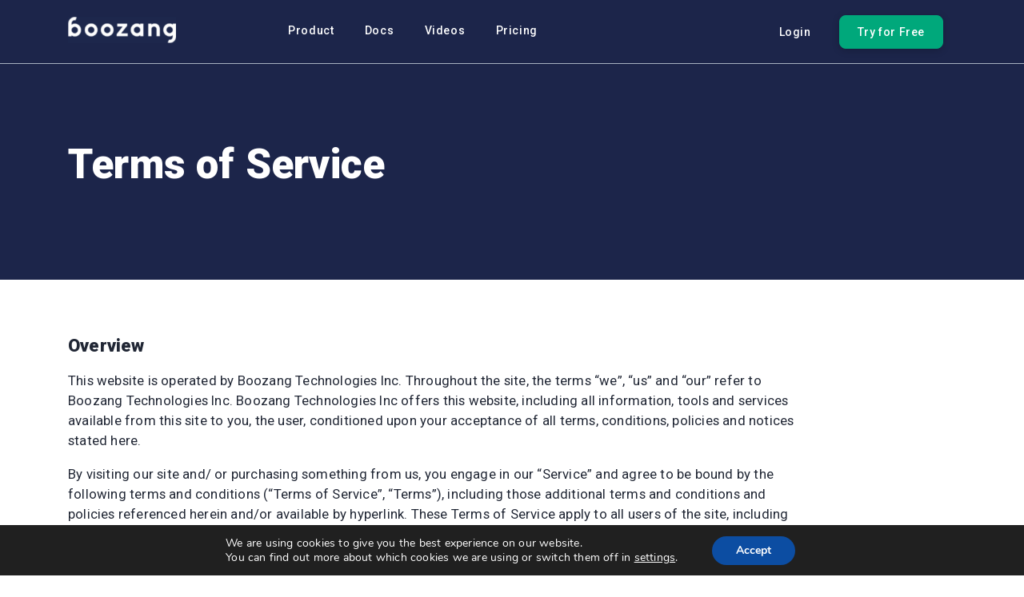

--- FILE ---
content_type: text/html; charset=UTF-8
request_url: https://boozang.com/terms-of-service/
body_size: 19417
content:
<!DOCTYPE html>
<html lang="en-US">

<head>
    <meta charset=" UTF-8 ">
    <meta http-equiv="X-UA-Compatible" content="IE=edge">
    <meta name="viewport" content="width=device-width, initial-scale=1">
    <!-- The above 3 meta tags *must* come first in the head; any other head content must come *after* these tags -->
    <meta name="description" content=" Build. Test. Automate.">
    <link rel="pingback" href="https://boozang.com/xmlrpc.php">
    <title>Boozang | Terms of Service - Boozang    </title>
        <script>
        ! function() {
            var analytics = window.analytics = window.analytics || [];
            if (!analytics.initialize)
                if (analytics.invoked) window.console && console.error && console.error("Segment snippet included twice.");
                else {
                    analytics.invoked = !0;
                    analytics.methods = ["trackSubmit", "trackClick", "trackLink", "trackForm", "pageview", "identify", "reset",
                        "group", "track", "ready", "alias", "debug", "page", "once", "off", "on", "addSourceMiddleware",
                        "addIntegrationMiddleware", "setAnonymousId", "addDestinationMiddleware"
                    ];
                    analytics.factory = function(e) {
                        return function() {
                            var t = Array.prototype.slice.call(arguments);
                            t.unshift(e);
                            analytics.push(t);
                            return analytics
                        }
                    };
                    for (var e = 0; e < analytics.methods.length; e++) {
                        var key = analytics.methods[e];
                        analytics[key] = analytics.factory(key)
                    }
                    analytics.load = function(key, e) {
                        var t = document.createElement("script");
                        t.type = "text/javascript";
                        t.async = !0;
                        t.src = "https://cdn.segment.com/analytics.js/v1/" + key + "/analytics.min.js";
                        var n = document.getElementsByTagName("script")[0];
                        n.parentNode.insertBefore(t, n);
                        analytics._loadOptions = e
                    };
                    analytics._writeKey = "bsxpXW52URytXL9aqjebpk8LPjAlLktn";;
                    analytics.SNIPPET_VERSION = "4.15.3";
                    analytics.load("bsxpXW52URytXL9aqjebpk8LPjAlLktn");
                    analytics.page();
                }
        }();
    </script>
<meta name='robots' content='index, follow, max-image-preview:large, max-snippet:-1, max-video-preview:-1' />

	<!-- This site is optimized with the Yoast SEO plugin v22.6 - https://yoast.com/wordpress/plugins/seo/ -->
	<link rel="canonical" href="http://boozang.com/terms-of-service/" />
	<meta property="og:locale" content="en_US" />
	<meta property="og:type" content="article" />
	<meta property="og:title" content="Terms of Service - Boozang" />
	<meta property="og:url" content="http://boozang.com/terms-of-service/" />
	<meta property="og:site_name" content="Boozang" />
	<meta property="article:publisher" content="https://www.facebook.com/boozangcloud/" />
	<meta property="article:modified_time" content="2025-05-02T18:49:24+00:00" />
	<meta name="twitter:card" content="summary_large_image" />
	<meta name="twitter:site" content="@boozangcloud" />
	<script type="application/ld+json" class="yoast-schema-graph">{"@context":"https://schema.org","@graph":[{"@type":"WebPage","@id":"http://boozang.com/terms-of-service/","url":"http://boozang.com/terms-of-service/","name":"Terms of Service - Boozang","isPartOf":{"@id":"http://boozang.com/#website"},"datePublished":"2017-04-29T17:31:55+00:00","dateModified":"2025-05-02T18:49:24+00:00","breadcrumb":{"@id":"http://boozang.com/terms-of-service/#breadcrumb"},"inLanguage":"en-US","potentialAction":[{"@type":"ReadAction","target":["http://boozang.com/terms-of-service/"]}]},{"@type":"BreadcrumbList","@id":"http://boozang.com/terms-of-service/#breadcrumb","itemListElement":[{"@type":"ListItem","position":1,"name":"Home","item":"http://boozang.com/"},{"@type":"ListItem","position":2,"name":"Terms of Service"}]},{"@type":"WebSite","@id":"http://boozang.com/#website","url":"http://boozang.com/","name":"Boozang","description":"Build. Test. Automate.","publisher":{"@id":"http://boozang.com/#organization"},"potentialAction":[{"@type":"SearchAction","target":{"@type":"EntryPoint","urlTemplate":"http://boozang.com/?s={search_term_string}"},"query-input":"required name=search_term_string"}],"inLanguage":"en-US"},{"@type":"Organization","@id":"http://boozang.com/#organization","name":"Boozang","url":"http://boozang.com/","logo":{"@type":"ImageObject","inLanguage":"en-US","@id":"http://boozang.com/#/schema/logo/image/","url":"http://boozang.com/wp-content/uploads/2019/02/boozang-black.png","contentUrl":"http://boozang.com/wp-content/uploads/2019/02/boozang-black.png","width":150,"height":36,"caption":"Boozang"},"image":{"@id":"http://boozang.com/#/schema/logo/image/"},"sameAs":["https://www.facebook.com/boozangcloud/","https://x.com/boozangcloud","https://www.linkedin.com/company/10640313/","https://www.youtube.com/channel/UCh1DvPtyZxxsoVyUY8eYjsw"]}]}</script>
	<!-- / Yoast SEO plugin. -->


<link rel='dns-prefetch' href='//kit.fontawesome.com' />
<link rel='dns-prefetch' href='//cdn.jsdelivr.net' />
<style id='classic-theme-styles-inline-css' type='text/css'>
/*! This file is auto-generated */
.wp-block-button__link{color:#fff;background-color:#32373c;border-radius:9999px;box-shadow:none;text-decoration:none;padding:calc(.667em + 2px) calc(1.333em + 2px);font-size:1.125em}.wp-block-file__button{background:#32373c;color:#fff;text-decoration:none}
</style>
<style id='global-styles-inline-css' type='text/css'>
body{--wp--preset--color--black: #000000;--wp--preset--color--cyan-bluish-gray: #abb8c3;--wp--preset--color--white: #ffffff;--wp--preset--color--pale-pink: #f78da7;--wp--preset--color--vivid-red: #cf2e2e;--wp--preset--color--luminous-vivid-orange: #ff6900;--wp--preset--color--luminous-vivid-amber: #fcb900;--wp--preset--color--light-green-cyan: #7bdcb5;--wp--preset--color--vivid-green-cyan: #00d084;--wp--preset--color--pale-cyan-blue: #8ed1fc;--wp--preset--color--vivid-cyan-blue: #0693e3;--wp--preset--color--vivid-purple: #9b51e0;--wp--preset--gradient--vivid-cyan-blue-to-vivid-purple: linear-gradient(135deg,rgba(6,147,227,1) 0%,rgb(155,81,224) 100%);--wp--preset--gradient--light-green-cyan-to-vivid-green-cyan: linear-gradient(135deg,rgb(122,220,180) 0%,rgb(0,208,130) 100%);--wp--preset--gradient--luminous-vivid-amber-to-luminous-vivid-orange: linear-gradient(135deg,rgba(252,185,0,1) 0%,rgba(255,105,0,1) 100%);--wp--preset--gradient--luminous-vivid-orange-to-vivid-red: linear-gradient(135deg,rgba(255,105,0,1) 0%,rgb(207,46,46) 100%);--wp--preset--gradient--very-light-gray-to-cyan-bluish-gray: linear-gradient(135deg,rgb(238,238,238) 0%,rgb(169,184,195) 100%);--wp--preset--gradient--cool-to-warm-spectrum: linear-gradient(135deg,rgb(74,234,220) 0%,rgb(151,120,209) 20%,rgb(207,42,186) 40%,rgb(238,44,130) 60%,rgb(251,105,98) 80%,rgb(254,248,76) 100%);--wp--preset--gradient--blush-light-purple: linear-gradient(135deg,rgb(255,206,236) 0%,rgb(152,150,240) 100%);--wp--preset--gradient--blush-bordeaux: linear-gradient(135deg,rgb(254,205,165) 0%,rgb(254,45,45) 50%,rgb(107,0,62) 100%);--wp--preset--gradient--luminous-dusk: linear-gradient(135deg,rgb(255,203,112) 0%,rgb(199,81,192) 50%,rgb(65,88,208) 100%);--wp--preset--gradient--pale-ocean: linear-gradient(135deg,rgb(255,245,203) 0%,rgb(182,227,212) 50%,rgb(51,167,181) 100%);--wp--preset--gradient--electric-grass: linear-gradient(135deg,rgb(202,248,128) 0%,rgb(113,206,126) 100%);--wp--preset--gradient--midnight: linear-gradient(135deg,rgb(2,3,129) 0%,rgb(40,116,252) 100%);--wp--preset--font-size--small: 13px;--wp--preset--font-size--medium: 20px;--wp--preset--font-size--large: 36px;--wp--preset--font-size--x-large: 42px;--wp--preset--spacing--20: 0.44rem;--wp--preset--spacing--30: 0.67rem;--wp--preset--spacing--40: 1rem;--wp--preset--spacing--50: 1.5rem;--wp--preset--spacing--60: 2.25rem;--wp--preset--spacing--70: 3.38rem;--wp--preset--spacing--80: 5.06rem;--wp--preset--shadow--natural: 6px 6px 9px rgba(0, 0, 0, 0.2);--wp--preset--shadow--deep: 12px 12px 50px rgba(0, 0, 0, 0.4);--wp--preset--shadow--sharp: 6px 6px 0px rgba(0, 0, 0, 0.2);--wp--preset--shadow--outlined: 6px 6px 0px -3px rgba(255, 255, 255, 1), 6px 6px rgba(0, 0, 0, 1);--wp--preset--shadow--crisp: 6px 6px 0px rgba(0, 0, 0, 1);}:where(.is-layout-flex){gap: 0.5em;}:where(.is-layout-grid){gap: 0.5em;}body .is-layout-flow > .alignleft{float: left;margin-inline-start: 0;margin-inline-end: 2em;}body .is-layout-flow > .alignright{float: right;margin-inline-start: 2em;margin-inline-end: 0;}body .is-layout-flow > .aligncenter{margin-left: auto !important;margin-right: auto !important;}body .is-layout-constrained > .alignleft{float: left;margin-inline-start: 0;margin-inline-end: 2em;}body .is-layout-constrained > .alignright{float: right;margin-inline-start: 2em;margin-inline-end: 0;}body .is-layout-constrained > .aligncenter{margin-left: auto !important;margin-right: auto !important;}body .is-layout-constrained > :where(:not(.alignleft):not(.alignright):not(.alignfull)){max-width: var(--wp--style--global--content-size);margin-left: auto !important;margin-right: auto !important;}body .is-layout-constrained > .alignwide{max-width: var(--wp--style--global--wide-size);}body .is-layout-flex{display: flex;}body .is-layout-flex{flex-wrap: wrap;align-items: center;}body .is-layout-flex > *{margin: 0;}body .is-layout-grid{display: grid;}body .is-layout-grid > *{margin: 0;}:where(.wp-block-columns.is-layout-flex){gap: 2em;}:where(.wp-block-columns.is-layout-grid){gap: 2em;}:where(.wp-block-post-template.is-layout-flex){gap: 1.25em;}:where(.wp-block-post-template.is-layout-grid){gap: 1.25em;}.has-black-color{color: var(--wp--preset--color--black) !important;}.has-cyan-bluish-gray-color{color: var(--wp--preset--color--cyan-bluish-gray) !important;}.has-white-color{color: var(--wp--preset--color--white) !important;}.has-pale-pink-color{color: var(--wp--preset--color--pale-pink) !important;}.has-vivid-red-color{color: var(--wp--preset--color--vivid-red) !important;}.has-luminous-vivid-orange-color{color: var(--wp--preset--color--luminous-vivid-orange) !important;}.has-luminous-vivid-amber-color{color: var(--wp--preset--color--luminous-vivid-amber) !important;}.has-light-green-cyan-color{color: var(--wp--preset--color--light-green-cyan) !important;}.has-vivid-green-cyan-color{color: var(--wp--preset--color--vivid-green-cyan) !important;}.has-pale-cyan-blue-color{color: var(--wp--preset--color--pale-cyan-blue) !important;}.has-vivid-cyan-blue-color{color: var(--wp--preset--color--vivid-cyan-blue) !important;}.has-vivid-purple-color{color: var(--wp--preset--color--vivid-purple) !important;}.has-black-background-color{background-color: var(--wp--preset--color--black) !important;}.has-cyan-bluish-gray-background-color{background-color: var(--wp--preset--color--cyan-bluish-gray) !important;}.has-white-background-color{background-color: var(--wp--preset--color--white) !important;}.has-pale-pink-background-color{background-color: var(--wp--preset--color--pale-pink) !important;}.has-vivid-red-background-color{background-color: var(--wp--preset--color--vivid-red) !important;}.has-luminous-vivid-orange-background-color{background-color: var(--wp--preset--color--luminous-vivid-orange) !important;}.has-luminous-vivid-amber-background-color{background-color: var(--wp--preset--color--luminous-vivid-amber) !important;}.has-light-green-cyan-background-color{background-color: var(--wp--preset--color--light-green-cyan) !important;}.has-vivid-green-cyan-background-color{background-color: var(--wp--preset--color--vivid-green-cyan) !important;}.has-pale-cyan-blue-background-color{background-color: var(--wp--preset--color--pale-cyan-blue) !important;}.has-vivid-cyan-blue-background-color{background-color: var(--wp--preset--color--vivid-cyan-blue) !important;}.has-vivid-purple-background-color{background-color: var(--wp--preset--color--vivid-purple) !important;}.has-black-border-color{border-color: var(--wp--preset--color--black) !important;}.has-cyan-bluish-gray-border-color{border-color: var(--wp--preset--color--cyan-bluish-gray) !important;}.has-white-border-color{border-color: var(--wp--preset--color--white) !important;}.has-pale-pink-border-color{border-color: var(--wp--preset--color--pale-pink) !important;}.has-vivid-red-border-color{border-color: var(--wp--preset--color--vivid-red) !important;}.has-luminous-vivid-orange-border-color{border-color: var(--wp--preset--color--luminous-vivid-orange) !important;}.has-luminous-vivid-amber-border-color{border-color: var(--wp--preset--color--luminous-vivid-amber) !important;}.has-light-green-cyan-border-color{border-color: var(--wp--preset--color--light-green-cyan) !important;}.has-vivid-green-cyan-border-color{border-color: var(--wp--preset--color--vivid-green-cyan) !important;}.has-pale-cyan-blue-border-color{border-color: var(--wp--preset--color--pale-cyan-blue) !important;}.has-vivid-cyan-blue-border-color{border-color: var(--wp--preset--color--vivid-cyan-blue) !important;}.has-vivid-purple-border-color{border-color: var(--wp--preset--color--vivid-purple) !important;}.has-vivid-cyan-blue-to-vivid-purple-gradient-background{background: var(--wp--preset--gradient--vivid-cyan-blue-to-vivid-purple) !important;}.has-light-green-cyan-to-vivid-green-cyan-gradient-background{background: var(--wp--preset--gradient--light-green-cyan-to-vivid-green-cyan) !important;}.has-luminous-vivid-amber-to-luminous-vivid-orange-gradient-background{background: var(--wp--preset--gradient--luminous-vivid-amber-to-luminous-vivid-orange) !important;}.has-luminous-vivid-orange-to-vivid-red-gradient-background{background: var(--wp--preset--gradient--luminous-vivid-orange-to-vivid-red) !important;}.has-very-light-gray-to-cyan-bluish-gray-gradient-background{background: var(--wp--preset--gradient--very-light-gray-to-cyan-bluish-gray) !important;}.has-cool-to-warm-spectrum-gradient-background{background: var(--wp--preset--gradient--cool-to-warm-spectrum) !important;}.has-blush-light-purple-gradient-background{background: var(--wp--preset--gradient--blush-light-purple) !important;}.has-blush-bordeaux-gradient-background{background: var(--wp--preset--gradient--blush-bordeaux) !important;}.has-luminous-dusk-gradient-background{background: var(--wp--preset--gradient--luminous-dusk) !important;}.has-pale-ocean-gradient-background{background: var(--wp--preset--gradient--pale-ocean) !important;}.has-electric-grass-gradient-background{background: var(--wp--preset--gradient--electric-grass) !important;}.has-midnight-gradient-background{background: var(--wp--preset--gradient--midnight) !important;}.has-small-font-size{font-size: var(--wp--preset--font-size--small) !important;}.has-medium-font-size{font-size: var(--wp--preset--font-size--medium) !important;}.has-large-font-size{font-size: var(--wp--preset--font-size--large) !important;}.has-x-large-font-size{font-size: var(--wp--preset--font-size--x-large) !important;}
.wp-block-navigation a:where(:not(.wp-element-button)){color: inherit;}
:where(.wp-block-post-template.is-layout-flex){gap: 1.25em;}:where(.wp-block-post-template.is-layout-grid){gap: 1.25em;}
:where(.wp-block-columns.is-layout-flex){gap: 2em;}:where(.wp-block-columns.is-layout-grid){gap: 2em;}
.wp-block-pullquote{font-size: 1.5em;line-height: 1.6;}
</style>
<link rel='stylesheet' id='af-fontawesome-css' href='https://boozang.com/wp-content/plugins/asgaros-forum/libs/fontawesome/css/all.min.css?ver=3.3.0' type='text/css' media='all' />
<link rel='stylesheet' id='af-fontawesome-compat-v4-css' href='https://boozang.com/wp-content/plugins/asgaros-forum/libs/fontawesome/css/v4-shims.min.css?ver=3.3.0' type='text/css' media='all' />
<link rel='stylesheet' id='af-widgets-css' href='https://boozang.com/wp-content/plugins/asgaros-forum/skin/widgets.css?ver=3.3.0' type='text/css' media='all' />
<link rel='stylesheet' id='bootstrap-css-css' href='https://cdn.jsdelivr.net/npm/bootstrap-v4-grid-only@1.0.0/dist/bootstrap-grid.min.css?ver=6.3.7' type='text/css' media='all' />
<link rel='stylesheet' id='style-css' href='https://boozang.com/wp-content/themes/boozang-fifth/style.css?ver=1.0.0' type='text/css' media='all' />
<link rel='stylesheet' id='boozang-fifth-custom-css' href='https://boozang.com/wp-content/themes/boozang-fifth/assets/css/custom.css?ver=6.3.7' type='text/css' media='all' />
<link rel='stylesheet' id='moove_gdpr_frontend-css' href='https://boozang.com/wp-content/plugins/gdpr-cookie-compliance/dist/styles/gdpr-main.css?ver=4.16.1' type='text/css' media='all' />
<style id='moove_gdpr_frontend-inline-css' type='text/css'>
#moove_gdpr_cookie_modal,#moove_gdpr_cookie_info_bar,.gdpr_cookie_settings_shortcode_content{font-family:Nunito,sans-serif}#moove_gdpr_save_popup_settings_button{background-color:#373737;color:#fff}#moove_gdpr_save_popup_settings_button:hover{background-color:#000}#moove_gdpr_cookie_info_bar .moove-gdpr-info-bar-container .moove-gdpr-info-bar-content a.mgbutton,#moove_gdpr_cookie_info_bar .moove-gdpr-info-bar-container .moove-gdpr-info-bar-content button.mgbutton{background-color:#0C4DA2}#moove_gdpr_cookie_modal .moove-gdpr-modal-content .moove-gdpr-modal-footer-content .moove-gdpr-button-holder a.mgbutton,#moove_gdpr_cookie_modal .moove-gdpr-modal-content .moove-gdpr-modal-footer-content .moove-gdpr-button-holder button.mgbutton,.gdpr_cookie_settings_shortcode_content .gdpr-shr-button.button-green{background-color:#0C4DA2;border-color:#0C4DA2}#moove_gdpr_cookie_modal .moove-gdpr-modal-content .moove-gdpr-modal-footer-content .moove-gdpr-button-holder a.mgbutton:hover,#moove_gdpr_cookie_modal .moove-gdpr-modal-content .moove-gdpr-modal-footer-content .moove-gdpr-button-holder button.mgbutton:hover,.gdpr_cookie_settings_shortcode_content .gdpr-shr-button.button-green:hover{background-color:#fff;color:#0C4DA2}#moove_gdpr_cookie_modal .moove-gdpr-modal-content .moove-gdpr-modal-close i,#moove_gdpr_cookie_modal .moove-gdpr-modal-content .moove-gdpr-modal-close span.gdpr-icon{background-color:#0C4DA2;border:1px solid #0C4DA2}#moove_gdpr_cookie_info_bar span.change-settings-button.focus-g,#moove_gdpr_cookie_info_bar span.change-settings-button:focus,#moove_gdpr_cookie_info_bar button.change-settings-button.focus-g,#moove_gdpr_cookie_info_bar button.change-settings-button:focus{-webkit-box-shadow:0 0 1px 3px #0C4DA2;-moz-box-shadow:0 0 1px 3px #0C4DA2;box-shadow:0 0 1px 3px #0C4DA2}#moove_gdpr_cookie_modal .moove-gdpr-modal-content .moove-gdpr-modal-close i:hover,#moove_gdpr_cookie_modal .moove-gdpr-modal-content .moove-gdpr-modal-close span.gdpr-icon:hover,#moove_gdpr_cookie_info_bar span[data-href]>u.change-settings-button{color:#0C4DA2}#moove_gdpr_cookie_modal .moove-gdpr-modal-content .moove-gdpr-modal-left-content #moove-gdpr-menu li.menu-item-selected a span.gdpr-icon,#moove_gdpr_cookie_modal .moove-gdpr-modal-content .moove-gdpr-modal-left-content #moove-gdpr-menu li.menu-item-selected button span.gdpr-icon{color:inherit}#moove_gdpr_cookie_modal .moove-gdpr-modal-content .moove-gdpr-modal-left-content #moove-gdpr-menu li a span.gdpr-icon,#moove_gdpr_cookie_modal .moove-gdpr-modal-content .moove-gdpr-modal-left-content #moove-gdpr-menu li button span.gdpr-icon{color:inherit}#moove_gdpr_cookie_modal .gdpr-acc-link{line-height:0;font-size:0;color:transparent;position:absolute}#moove_gdpr_cookie_modal .moove-gdpr-modal-content .moove-gdpr-modal-close:hover i,#moove_gdpr_cookie_modal .moove-gdpr-modal-content .moove-gdpr-modal-left-content #moove-gdpr-menu li a,#moove_gdpr_cookie_modal .moove-gdpr-modal-content .moove-gdpr-modal-left-content #moove-gdpr-menu li button,#moove_gdpr_cookie_modal .moove-gdpr-modal-content .moove-gdpr-modal-left-content #moove-gdpr-menu li button i,#moove_gdpr_cookie_modal .moove-gdpr-modal-content .moove-gdpr-modal-left-content #moove-gdpr-menu li a i,#moove_gdpr_cookie_modal .moove-gdpr-modal-content .moove-gdpr-tab-main .moove-gdpr-tab-main-content a:hover,#moove_gdpr_cookie_info_bar.moove-gdpr-dark-scheme .moove-gdpr-info-bar-container .moove-gdpr-info-bar-content a.mgbutton:hover,#moove_gdpr_cookie_info_bar.moove-gdpr-dark-scheme .moove-gdpr-info-bar-container .moove-gdpr-info-bar-content button.mgbutton:hover,#moove_gdpr_cookie_info_bar.moove-gdpr-dark-scheme .moove-gdpr-info-bar-container .moove-gdpr-info-bar-content a:hover,#moove_gdpr_cookie_info_bar.moove-gdpr-dark-scheme .moove-gdpr-info-bar-container .moove-gdpr-info-bar-content button:hover,#moove_gdpr_cookie_info_bar.moove-gdpr-dark-scheme .moove-gdpr-info-bar-container .moove-gdpr-info-bar-content span.change-settings-button:hover,#moove_gdpr_cookie_info_bar.moove-gdpr-dark-scheme .moove-gdpr-info-bar-container .moove-gdpr-info-bar-content button.change-settings-button:hover,#moove_gdpr_cookie_info_bar.moove-gdpr-dark-scheme .moove-gdpr-info-bar-container .moove-gdpr-info-bar-content u.change-settings-button:hover,#moove_gdpr_cookie_info_bar span[data-href]>u.change-settings-button,#moove_gdpr_cookie_info_bar.moove-gdpr-dark-scheme .moove-gdpr-info-bar-container .moove-gdpr-info-bar-content a.mgbutton.focus-g,#moove_gdpr_cookie_info_bar.moove-gdpr-dark-scheme .moove-gdpr-info-bar-container .moove-gdpr-info-bar-content button.mgbutton.focus-g,#moove_gdpr_cookie_info_bar.moove-gdpr-dark-scheme .moove-gdpr-info-bar-container .moove-gdpr-info-bar-content a.focus-g,#moove_gdpr_cookie_info_bar.moove-gdpr-dark-scheme .moove-gdpr-info-bar-container .moove-gdpr-info-bar-content button.focus-g,#moove_gdpr_cookie_info_bar.moove-gdpr-dark-scheme .moove-gdpr-info-bar-container .moove-gdpr-info-bar-content a.mgbutton:focus,#moove_gdpr_cookie_info_bar.moove-gdpr-dark-scheme .moove-gdpr-info-bar-container .moove-gdpr-info-bar-content button.mgbutton:focus,#moove_gdpr_cookie_info_bar.moove-gdpr-dark-scheme .moove-gdpr-info-bar-container .moove-gdpr-info-bar-content a:focus,#moove_gdpr_cookie_info_bar.moove-gdpr-dark-scheme .moove-gdpr-info-bar-container .moove-gdpr-info-bar-content button:focus,#moove_gdpr_cookie_info_bar.moove-gdpr-dark-scheme .moove-gdpr-info-bar-container .moove-gdpr-info-bar-content span.change-settings-button.focus-g,span.change-settings-button:focus,button.change-settings-button.focus-g,button.change-settings-button:focus,#moove_gdpr_cookie_info_bar.moove-gdpr-dark-scheme .moove-gdpr-info-bar-container .moove-gdpr-info-bar-content u.change-settings-button.focus-g,#moove_gdpr_cookie_info_bar.moove-gdpr-dark-scheme .moove-gdpr-info-bar-container .moove-gdpr-info-bar-content u.change-settings-button:focus{color:#0C4DA2}#moove_gdpr_cookie_modal .moove-gdpr-branding.focus-g span,#moove_gdpr_cookie_modal .moove-gdpr-modal-content .moove-gdpr-tab-main a.focus-g{color:#0C4DA2}#moove_gdpr_cookie_modal.gdpr_lightbox-hide{display:none}
</style>
<script type='text/javascript' src='https://boozang.com/wp-includes/js/jquery/jquery.min.js?ver=3.7.0' id='jquery-core-js'></script>
<script type='text/javascript' src='https://boozang.com/wp-includes/js/jquery/jquery-migrate.min.js?ver=3.4.1' id='jquery-migrate-js'></script>
<link rel="https://api.w.org/" href="https://boozang.com/wp-json/" /><link rel="alternate" type="application/json" href="https://boozang.com/wp-json/wp/v2/pages/87" /><link rel="EditURI" type="application/rsd+xml" title="RSD" href="https://boozang.com/xmlrpc.php?rsd" />
<meta name="generator" content="WordPress 6.3.7" />
<link rel='shortlink' href='https://boozang.com/?p=87' />
<link rel="alternate" type="application/json+oembed" href="https://boozang.com/wp-json/oembed/1.0/embed?url=https%3A%2F%2Fboozang.com%2Fterms-of-service%2F" />
<meta name="ti-site-data" content="[base64]" />    <link href="https://fonts.googleapis.com/css?family=Roboto:300,400,500,900" rel="stylesheet">
    <link rel="apple-touch-icon" sizes="57x57" href="https://boozang.com/wp-content/themes/boozang-fifth/assets/images/icon/apple-touch-icon.png">
    <link rel="icon" type="image/png" sizes="32x32" href="https://boozang.com/wp-content/themes/boozang-fifth/assets/images/icon/favicon-32x32.png">
    <link rel="icon" type="image/png" sizes="16x16" href="https://boozang.com/wp-content/themes/boozang-fifth/assets/images/icon/favicon-16x16.png">
    <link rel="manifest" href="https://boozang.com/wp-content/themes/boozang-fifth/assets/images/icon/site.webmanifest">
    <link rel="mask-icon" href="https://boozang.com/wp-content/themes/boozang-fifth/assets/images/icon/safari-pinned-tab.svg" color="#5bbad5">
    <meta name="msapplication-TileColor" content="#da532c">
    <meta name="theme-color" content="#ffffff">

</head>

<body class="page-template-default page page-id-87">

        <header id="header_top" class="header_main darkblue "
        >

        <!-- get menu -->
        <div id="nav-wrap" class="">
    <div class="container">
        <div class="row">
            <div class="col">
                <nav class="main_menu" role="navigation" aria-label="Main Navigation">
                    <a class="logo" href="https://boozang.com/" aria-label="Boozang home page">
                        <!--extra double size image for retina-->
                                                  <img
                            src="https://boozang.com/wp-content/themes/boozang-fifth/assets/images/boozang_logo_reverse.png"
                            srcset="https://boozang.com/wp-content/themes/boozang-fifth/assets/images/boozang_logo_reverse@2x.png 325w"
                            width="208" height="51" alt="Boozang home page" />
                                            </a>

                    <div class="nav_links">
                        <div class="menu-main-menu-container"><ul id="menu-main-menu" class="menu"><li id="menu-item-2676" class="menu-item menu-item-type-post_type menu-item-object-page menu-item-2676"><a href="https://boozang.com/feature-overview/">Product</a></li>
<li id="menu-item-4935" class="menu-item menu-item-type-custom menu-item-object-custom menu-item-4935"><a href="http://docs.boozang.com">Docs</a></li>
<li id="menu-item-1085" class="menu-item menu-item-type-post_type menu-item-object-page menu-item-1085"><a href="https://boozang.com/videos/">Videos</a></li>
<li id="menu-item-48" class="menu-item menu-item-type-post_type menu-item-object-page menu-item-48"><a href="https://boozang.com/pricing/">Pricing</a></li>
</ul></div>                        <section class="signup">
                            <ul>
                                <li><a href="https://ai.boozang.com/" aria-label="Boozang Login" class="">Login</a></li>
                                <li>
                                    <a href="https://ai.boozang.com/#security/signup" aria-label="Boozang Sign Up" class="btn_link green">
                                        Try for Free
                                    </a>
                                </li>
                            </ul>
                        </section>
                    </div>
                    <!--hamburger-->
                    <button class="menu_toggle_btn" aria-expanded="false" aria-label="Mobile Menu">
                        <div aria-hidden="true"></div>
                    </button>
                </nav>
            </div>
        </div>
    </div>
</div>

<div class="nav-mobile">
    <a class="logo" href="https://boozang.com/" aria-label="Boozang home page">

        <img src="https://boozang.com/wp-content/themes/boozang-fifth/assets/images/boozang_logo_reverse.png"
            srcset="https://boozang.com/wp-content/themes/boozang-fifth/assets/images/boozang_logo_reverse@2x.png 325w"
            width="208" height="51" alt="Boozang home page" />
    </a>
    <div class="nav_links">
        <div class="menu-main-menu-container"><ul id="menu-main-menu-1" class="menu"><li class="menu-item menu-item-type-post_type menu-item-object-page menu-item-2676"><a href="https://boozang.com/feature-overview/">Product</a></li>
<li class="menu-item menu-item-type-custom menu-item-object-custom menu-item-4935"><a href="http://docs.boozang.com">Docs</a></li>
<li class="menu-item menu-item-type-post_type menu-item-object-page menu-item-1085"><a href="https://boozang.com/videos/">Videos</a></li>
<li class="menu-item menu-item-type-post_type menu-item-object-page menu-item-48"><a href="https://boozang.com/pricing/">Pricing</a></li>
</ul></div>        <div class="signup">
            <ul>
                <li>
                    <a href="https://ai.boozang.com/" aria-label="Boozang Login">
                        Login
                    </a>
                </li>
                <li>
                    <a class="btn_link green" href="https://ai.boozang.com/#security/signup"
                        aria-label="Boozang Sign Up">
                       Try for Free
                    </a>
                </li>
            </ul>
        </div>
    </div>
</div>
        <div class="header_items_section section_spacing_top_small">
            <div class="container">
                <div class="row justify-content-start">
                    <div class="col-md-8">
                        <!-- heading and text-->
                        <div class="header_heading">
                            <h1>Terms of Service</h1>
                            <!--  -->
                            
                        </div>

                        <!-- button links -->
                                            </div>

                    <!-- header image for Front page-->
                                    </div>
            </div>
        </div>
    </header>
        <main class="page_main">
        
        <section class="text_section_pages section_spacing_top_small">
        <div class="container">
            <div class="row">
                <div class="col-12 col-lg-10">
                    <div class="text_content">
                        <h4 class="subtitle">Overview</h4>
<p>This website is operated by Boozang Technologies Inc. Throughout the site, the terms “we”, “us” and “our” refer to Boozang Technologies Inc. Boozang Technologies Inc offers this website, including all information, tools and services available from this site to you, the user, conditioned upon your acceptance of all terms, conditions, policies and notices stated here.</p>
<p>By visiting our site and/ or purchasing something from us, you engage in our “Service” and agree to be bound by the following terms and conditions (“Terms of Service”, “Terms”), including those additional terms and conditions and policies referenced herein and/or available by hyperlink. These Terms of Service apply to all users of the site, including without limitation users who are browsers, vendors, customers, merchants, and/ or contributors of content.Please read these Terms of Service carefully before accessing or using our website. By accessing or using any part of the site, you agree to be bound by these Terms of Service. If you do not agree to all the terms and conditions of this agreement, then you may not access the website or use any services. If these Terms of Service are considered an offer, acceptance is expressly limited to these Terms of Service.</p>
<p>Any new features or tools which are added to the current store shall also be subject to the Terms of Service. You can review the most current version of the Terms of Service at any time on this page. We reserve the right to update, change or replace any part of these Terms of Service by posting updates and/or changes to our website. It is your responsibility to check this page periodically for changes. Your continued use of or access to the website following the posting of any changes constitutes acceptance of those changes.</p>
<h4>Online Store Content</h4>
<p>By agreeing to these Terms of Service, you represent that you are at least the age of majority in your state or province of residence, or that you are the age of majority in your state or province of residence and you have given us your consent to allow any of your minor dependents to use this site.</p>
<p>You may not use our products for any illegal or unauthorized purpose nor may you, in the use of the Service, violate any laws in your jurisdiction (including but not limited to copyright laws).</p>
<p>You must not transmit any worms or viruses or any code of a destructive nature.<br />
A breach or violation of any of the Terms will result in an immediate termination of your Services.</p>
<h4>General Conditions</h4>
<p>We reserve the right to refuse service to anyone for any reason at any time.<br />
You understand that your content (not including credit card information), may be transferred unencrypted and involve (a) transmissions over various networks; and (b) changes to conform and adapt to technical requirements of connecting networks or devices. Credit card information is always encrypted during transfer over networks.</p>
<p>You agree not to reproduce, duplicate, copy, sell, resell or exploit any portion of the Service, use of the Service, or access to the Service or any contact on the website through which the service is provided, without express written permission by us.</p>
<p>The headings used in this agreement are included for convenience only and will not limit or otherwise affect these Terms.</p>
<h4>Accuracy, completeness and timeliness of information</h4>
<p>We are not responsible if information made available on this site is not accurate, complete or current. The material on this site is provided for general information only and should not be relied upon or used as the sole basis for making decisions without consulting primary, more accurate, more complete or more timely sources of information. Any reliance on the material on this site is at your own risk.</p>
<p>This site may contain certain historical information. Historical information, necessarily, is not current and is provided for your reference only. We reserve the right to modify the contents of this site at any time, but we have no obligation to update any information on our site. You agree that it is your responsibility to monitor changes to our site.</p>
<h4>Modifications to the service and prices</h4>
<p>Prices for our products are subject to change without notice.<br />
We reserve the right at any time to modify or discontinue the Service (or any part or content thereof) without notice at any time.<br />
We shall not be liable to you or to any third-party for any modification, price change, suspension or discontinuance of the Service.</p>
<h4>Products or services</h4>
<p>Certain products or services may be available exclusively online through the website. These products or services may have limited quantities and are subject to return or exchange only according to our Return Policy.</p>
<p>We have made every effort to display as accurately as possible the colors and images of our products that appear at the store. We cannot guarantee that your computer monitor’s display of any color will be accurate.</p>
<p>We reserve the right but are not obligated, to limit the sales of our products or Services to any person, geographic region or jurisdiction. We may exercise this right on a case-by-case basis. We reserve the right to limit the quantities of any products or services that we offer. All descriptions of products or product pricing are subject to change at anytime without notice, at the sole discretion of us. We reserve the right to discontinue any product at any time. Any offer for any product or service made on this site is void where prohibited.</p>
<p>We do not warrant that the quality of any products, services, information, or other material purchased or obtained by you will meet your expectations, or that any errors in the Service will be corrected.</p>
<h4>Accuracy of billing and account information</h4>
<p>We reserve the right to refuse any order you place with us. We may, in our sole discretion, limit or cancel quantities purchased per person, per household or per order. These restrictions may include orders placed by or under the same customer account, the same credit card, and/or orders that use the same billing and/or shipping address. In the event that we make a change to or cancel an order, we may attempt to notify you by contacting the e-mail and/or billing address/phone number provided at the time the order was made. We reserve the right to limit or prohibit orders that, in our sole judgment, appear to be placed by dealers, resellers or distributors.</p>
<p>You agree to provide current, complete and accurate purchase and account information for all purchases made at our store. You agree to promptly update your account and other information, including your email address and credit card numbers and expiration dates, so that we can complete your transactions and contact you as needed.</p>
<p>For more detail, please review our Returns Policy.</p>
<h4>Optional Tools</h4>
<p>We may provide you with access to third-party tools over which we neither monitor nor have any control nor input.</p>
<p>You acknowledge and agree that we provide access to such tools ”as is” and “as available” without any warranties, representations or conditions of any kind and without any endorsement. We shall have no liability whatsoever arising from or relating to your use of optional third-party tools.</p>
<p>Any use by you of optional tools offered through the site is entirely at your own risk and discretion and you should ensure that you are familiar with and approve of the terms on which tools are provided by the relevant third-party provider(s).</p>
<p>We may also, in the future, offer new services and/or features through the website (including, the release of new tools and resources). Such new features and/or services shall also be subject to these Terms of Service.</p>
<h4>Third-party links</h4>
<p>Certain content, products and services available via our Service may include materials from third-parties.</p>
<p>Third-party links on this site may direct you to third-party websites that are not affiliated with us. We are not responsible for examining or evaluating the content or accuracy and we do not warrant and will not have any liability or responsibility for any third-party materials or websites, or for any other materials, products, or services of third-parties.</p>
<p>We are not liable for any harm or damages related to the purchase or use of goods, services, resources, content, or any other transactions made in connection with any third-party websites. Please review carefully the third-party’s policies and practices and make sure you understand them before you engage in any transaction. Complaints, claims, concerns, or questions regarding third-party products should be directed to the third-party.</p>
<h4>User comments, feedback and other submisions</h4>
<p>If, at our request, you send certain specific submissions (for example contest entries) or without a request from us you send creative ideas, suggestions, proposals, plans, or other materials, whether online, by email, by postal mail, or otherwise (collectively, ‘comments’), you agree that we may, at any time, without restriction, edit, copy, publish, distribute, translate and otherwise use in any medium any comments that you forward to us. We are and shall be under no obligation (1) to maintain any comments in confidence; (2) to pay compensation for any comments; or (3) to respond to any comments.</p>
<p>We may, but have no obligation to, monitor, edit or remove content that we determine in our sole discretion are unlawful, offensive, threatening, libelous, defamatory, pornographic, obscene or otherwise objectionable or violates any party’s intellectual property or these Terms of Service.</p>
<p>You agree that your comments will not violate any right of any third-party, including copyright, trademark, privacy, personality or other personal or proprietary right. You further agree that your comments will not contain libelous or otherwise unlawful, abusive or obscene material, or contain any computer virus or other malware that could in any way affect the operation of the Service or any related website. You may not use a false e-mail address, pretend to be someone other than yourself, or otherwise mislead us or third-parties as to the origin of any comments. You are solely responsible for any comments you make and their accuracy. We take no responsibility and assume no liability for any comments posted by you or any third-party.</p>
<h4>Personal Information</h4>
<p>Your submission of personal information through the store is governed by our Privacy Policy. To view our Privacy Policy.</p>
<h4 class="underline text-left">Errors, inaccuracies and omissions</h4>
<p>Occasionally there may be information on our site or in the Service that contains typographical errors, inaccuracies or omissions that may relate to product descriptions, pricing, promotions, offers, product shipping charges, transit times and availability. We reserve the right to correct any errors, inaccuracies or omissions, and to change or update information or cancel orders if any information in the Service or on any related website is inaccurate at any time without prior notice (including after you have submitted your order).</p>
<p>We undertake no obligation to update, amend or clarify information in the Service or on any related website, including without limitation, pricing information, except as required by law. No specified update or refresh date applied in the Service or on any related website, should be taken to indicate that all information in the Service or on any related website has been modified or updated.</p>
<h4 class="underline text-left">Prohibited Uses</h4>
<p>In addition to other prohibitions as set forth in the Terms of Service, you are prohibited from using the site or its content: (a) for any unlawful purpose; (b) to solicit others to perform or participate in any unlawful acts; (c) to violate any international, federal, provincial or state regulations, rules, laws, or local ordinances; (d) to infringe upon or violate our intellectual property rights or the intellectual property rights of others; (e) to harass, abuse, insult, harm, defame, slander, disparage, intimidate, or discriminate based on gender, sexual orientation, religion, ethnicity, race, age, national origin, or disability; (f) to submit false or misleading information; (g) to upload or transmit viruses or any other type of malicious code that will or may be used in any way that will affect the functionality or operation of the Service or of any related website, other websites, or the Internet; (h) to collect or track the personal information of others; (i) to spam, phish, pharm, pretext, spider, crawl, or scrape; (j) for any obscene or immoral purpose; or (k) to interfere with or circumvent the security features of the Service or any related website, other websites, or the Internet. We reserve the right to terminate your use of the Service or any related website for violating any of the prohibited uses.</p>
<h4 class="underline text-left">User comments, feedback and other submisions</h4>
<p>If, at our request, you send certain specific submissions (for example contest entries) or without a request from us you send creative ideas, suggestions, proposals, plans, or other materials, whether online, by email, by postal mail, or otherwise (collectively, ‘comments’), you agree that we may, at any time, without restriction, edit, copy, publish, distribute, translate and otherwise use in any medium any comments that you forward to us. We are and shall be under no obligation (1) to maintain any comments in confidence; (2) to pay compensation for any comments; or (3) to respond to any comments.</p>
<p>We may, but have no obligation to, monitor, edit or remove content that we determine in our sole discretion are unlawful, offensive, threatening, libelous, defamatory, pornographic, obscene or otherwise objectionable or violates any party’s intellectual property or these Terms of Service.</p>
<p>You agree that your comments will not violate any right of any third-party, including copyright, trademark, privacy, personality or other personal or proprietary right. You further agree that your comments will not contain libelous or otherwise unlawful, abusive or obscene material, or contain any computer virus or other malware that could in any way affect the operation of the Service or any related website. You may not use a false e-mail address, pretend to be someone other than yourself, or otherwise mislead us or third-parties as to the origin of any comments. You are solely responsible for any comments you make and their accuracy. We take no responsibility and assume no liability for any comments posted by you or any third-party.</p>
<h4 class="underline text-left">Disclaimer of warranties; limitation of liability</h4>
<p>We do not guarantee, represent or warrant that your use of our service will be uninterrupted, timely, secure or error-free.</p>
<p>We do not warrant that the results that may be obtained from the use of the service will be accurate or reliable.</p>
<p>You agree that from time to time we may remove the service for indefinite periods of time or cancel the service at any time, without notice to you.</p>
<p>You expressly agree that your use of, or inability to use, the service is at your sole risk. The service and all products and services delivered to you through the service are (except as expressly stated by us) provided ‘as is’ and ‘as available’ for your use, without any representation, warranties or conditions of any kind, either express or implied, including all implied warranties or conditions of merchantability, merchantable quality, fitness for a particular purpose, durability, title, and non-infringement.</p>
<p>In no case shall Boozang Technologies Inc, our directors, officers, employees, affiliates, agents, contractors, interns, suppliers, service providers or licensors be liable for any injury, loss, claim, or any direct, indirect, incidental, punitive, special, or consequential damages of any kind, including, without limitation lost profits, lost revenue, lost savings, loss of data, replacement costs, or any similar damages, whether based in contract, tort (including negligence), strict liability or otherwise, arising from your use of any of the service or any products procured using the service, or for any other claim related in any way to your use of the service or any product, including, but not limited to, any errors or omissions in any content, or any loss or damage of any kind incurred as a result of the use of the service or any content (or product) posted, transmitted, or otherwise made available via the service, even if advised of their possibility. Because some states or jurisdictions do not allow the exclusion or the limitation of liability for consequential or incidental damages, in such states or jurisdictions, our liability shall be limited to the maximum extent permitted by law.</p>
<h4 class="underline text-left">Severability</h4>
<p>In the event that any provision of these Terms of Service is determined to be unlawful, void or unenforceable, such provision shall nonetheless be enforceable to the fullest extent permitted by applicable law, and the unenforceable portion shall be deemed to be severed from these Terms of Service, such determination shall not affect the validity and enforceability of any other remaining provisions.</p>
<h4 class="underline text-left">Termination</h4>
<p>The obligations and liabilities of the parties incurred prior to the termination date shall survive the termination of this agreement for all purposes.</p>
<p>These Terms of Service are effective unless and until terminated by either you or us. You may terminate these Terms of Service at any time by notifying us that you no longer wish to use our Services, or when you cease using our site.</p>
<p>If in our sole judgment you fail, or we suspect that you have failed, to comply with any term or provision of these Terms of Service, we also may terminate this agreement at any time without notice and you will remain liable for all amounts due up to and including the date of termination; and/or accordingly may deny you access to our Services (or any part thereof).</p>
<h4 class="underline text-left">Entire Agreement</h4>
<p>The failure of us to exercise or enforce any right or provision of these Terms of Service shall not constitute a waiver of such right or provision.</p>
<p>These Terms of Service and any policies or operating rules posted by us on this site or in respect to The Service constitutes the entire agreement and understanding between you and us and govern your use of the Service, superseding any prior or contemporaneous agreements, communications and proposals, whether oral or written, between you and us (including, but not limited to, any prior versions of the Terms of Service).</p>
<p>Any ambiguities in the interpretation of these Terms of Service shall not be construed against the drafting party.</p>
<h4 class="underline text-left">Governing law</h4>
<p>These Terms of Service and any separate agreements whereby we provide you Services shall be governed by and construed in accordance with the laws of 3733 St Hubert, Montreal, QC, H2L3Z9, Canada.</p>
<h4 class="underline text-left">Changes to Terms of Service</h4>
<p>You can review the most current version of the Terms of Service at any time at this page.</p>
<p>We reserve the right, at our sole discretion, to update, change or replace any part of these Terms of Service by posting updates and changes to our website. It is your responsibility to check our website periodically for changes. Your continued use of or access to our website or the Service following the posting of any changes to these Terms of Service constitutes acceptance of those changes.</p>
<h4 class="underline text-left">Contact Information</h4>
<p>Questions about the Terms of Service should be sent to us at administrator@boozang.com.</p>
                    </div>
                </div>
            </div>
        </div>
    </section>
    </main>
<!-- signup field -->
<section class="signup_section  section_spacing_top_small">
    <div class="container">
        
        <div class="btn_container badges">
            <div class="sf-root" data-id="2969897" data-badge="light-default" data-variant-id="sf">
                <a href="https://sourceforge.net/software/product/Boozang/" target="_blank">Boozang Reviews</a>
            </div>

            <div class="sf-root" data-id="2969897" data-badge="users-love-us-new-white" data-variant-id="sd">
                <a href="https://slashdot.org/software/p/Boozang/" target="_blank">Boozang Reviews</a>
            </div>

            <div class="sf-root" data-id="2969897" data-badge="partner" data-variant-id="tbs">
                <a href="https://topbusinesssoftware.com/products/Boozang/reviews/" target="_blank">Boozang Reviews</a>
            </div>
            <div class="capterra_img bigger">
                <a href="https://www.capterra.com/p/166146/Boozang/reviews/">
                    <img border="0" src="https://brand-assets.capterra.com/badge/f2d59cba-8965-4346-86cc-255b859ccbc1.svg" alt="Boozang Reviews" />
                </a>
            </div>
            <div class="capterra_img">
                <a href="https://www.getapp.com/it-management-software/a/boozang/reviews/"> <img border="0" src="https://brand-assets.getapp.com/badge/8fc04a2f-c58e-40bd-8641-dac27b3b2ac3.png" /></a>
            </div>
        </div>

        <div class="text_center">
                            <h2>Try <span class="colored_purple_part">Boozang</span> today</h2>
<p>Codeless testing that works. No credit card or commitment required.</p>
                    </div>
        <div class="btn_container">
                            <a class="btn_link green" href="https://ai.boozang.com/#security/signup" target="" rel="noopener noreferrer">Try for Free                </a>
                                        <a class="btn_link outline_color_darkblue" href="https://calendly.com/boozang" target="_blank" rel="noopener noreferrer">Book a Demo                </a>
                    </div>
    </div>
</section>

<!-- footer -->
<footer id="footer" class="footer_main darkblue section_spacing_top_small">
    <div class="container">
        <div class="row align-items-start justify-content-between">
            <div class="col-md-6 col-xl-3">
                <div class="logo">
                    <a href="https://boozang.com" class="logo" aria-label="Boozang home page">
                        <img class="logo_img" src="https://boozang.com/wp-content/themes/boozang-fifth/assets/images/boozang_logo_reverse.png" srcset="https://boozang.com/wp-content/themes/boozang-fifth/assets/images/boozang_logo_reverse@2x.png 325w" width="208" height="51" alt="Boozang home page" />
                    </a>
                </div>
                <div class="customer_contact">
                    <p class="contact_heading"><span class="email_icon colored_blue_part"><i class="fa-regular fa-envelope"></i>
                        </span>Drop us an email
                    </p>
                    <p>We are always happy to help if you have any questions.</p>

                                            <a href="mailto:&#104;e&#108;&#108;o&#064;&#098;&#111;oz&#097;n&#103;.&#099;o&#109;" class="underscore_link colored_blue_part" target="_top" aria-label="Boozang email">hello@boozang.com                        </a>
                                    </div>
                <div class="social_icons">
                    <ul class="social">
                        <!-- repeater -->
                                                        <li class="social_item">
                                    <a href="https://www.facebook.com/boozangcloud/" aria-label="facebook">
                                        <i class="fa-brands fa-facebook" aria-hidden="true"></i>
                                    </a>
                                </li>
                                                        <li class="social_item">
                                    <a href="https://www.linkedin.com/company/boozang" aria-label="linkedin-in">
                                        <i class="fa-brands fa-linkedin-in" aria-hidden="true"></i>
                                    </a>
                                </li>
                                                        <li class="social_item">
                                    <a href="https://x.com/boozangcloud" aria-label="x-twitter">
                                        <i class="fa-brands fa-x-twitter" aria-hidden="true"></i>
                                    </a>
                                </li>
                                            </ul>
                </div>
            </div>

            <div class="col-md-112 col-xl-8">
                <div class="row align-items-start links">
                    
                                <div class="col-6 col-md-3">
                                    <p class="footer_links_heading">Getting Started </p>
                                    <!-- repeater field -->
                                                                            <ul class="footer_links">
                                            
                                                                                                <li class="link_item">
                                                    <a href="https://docs.boozang.com/docs/overview/why-boozang" target="_blank">Why Boozang?</a>
                                                </li>
                                            
                                                                                                <li class="link_item">
                                                    <a href="https://docs.boozang.com/docs/getting-started/installing-boozang" target="_blank">Installing Boozang</a>
                                                </li>
                                            
                                                                                                <li class="link_item">
                                                    <a href="https://docs.boozang.com/docs/getting-started/installing-boozang#recording-a-test" target="_blank">Write your first test</a>
                                                </li>
                                            
                                                                                                <li class="link_item">
                                                    <a href="https://docs.boozang.com/docs/core-concepts/modules" target="_blank">How Boozang works</a>
                                                </li>
                                                                                    </ul>
                                                                    </div>
                    
                                <div class="col-6 col-md-3">
                                    <p class="footer_links_heading">Developers </p>
                                    <!-- repeater field -->
                                                                            <ul class="footer_links">
                                            
                                                                                                <li class="link_item">
                                                    <a href="https://docs.boozang.com/docs/overview/why-boozang" target="">Documentation</a>
                                                </li>
                                            
                                                                                                <li class="link_item">
                                                    <a href="https://boozang.com/forum/forum/release-notes/" target="">Release Notes</a>
                                                </li>
                                            
                                                                                                <li class="link_item">
                                                    <a href="/videos" target="">Learn Boozang</a>
                                                </li>
                                                                                    </ul>
                                                                    </div>
                    
                                <div class="col-6 col-md-3">
                                    <p class="footer_links_heading">Community </p>
                                    <!-- repeater field -->
                                                                            <ul class="footer_links">
                                            
                                                                                                <li class="link_item">
                                                    <a href="/category/case-studies/" target="">Case studies</a>
                                                </li>
                                            
                                                                                                <li class="link_item">
                                                    <a href="https://www.udemy.com/course/advanced-test-automation-using-boozang/" target="_blank">Udemy courses</a>
                                                </li>
                                            
                                                                                                <li class="link_item">
                                                    <a href="https://www.amazon.ca/Boozang-Trenches-Automation-Enterprise-Environment/dp/1484290097" target="_blank">Boozang from the trenches</a>
                                                </li>
                                            
                                                                                                <li class="link_item">
                                                    <a href="http://boozang.com/blog" target="">Blog</a>
                                                </li>
                                                                                    </ul>
                                                                    </div>
                    
                                <div class="col-6 col-md-3">
                                    <p class="footer_links_heading">Company </p>
                                    <!-- repeater field -->
                                                                            <ul class="footer_links">
                                            
                                                                                                <li class="link_item">
                                                    <a href="http://boozang.com/about-us/" target="">About Us</a>
                                                </li>
                                            
                                                                                                <li class="link_item">
                                                    <a href="http://boozang.com/terms-of-service" target="">Terms of Service</a>
                                                </li>
                                            
                                                                                                <li class="link_item">
                                                    <a href="http://boozang.com/privacy-policy" target="">Privacy Policy</a>
                                                </li>
                                                                                    </ul>
                                                                    </div>
                                    </div>
            </div>
        </div>
    </div>

    <div class="footer_copy">
        <div class="container">
            <div class="row align-items-start justify-content-between">
                <div class="col-10">
                    <div class="copy">
                        <p>&copy; 2025 - Boozang INC. ALL RIGHTS RESERVED. </p>
                        <p> Theme by <a href="http://frilans.karinljunggren.com/" target="_blank" rel="noopener noreferrer" aria-label="Karin Ljunggren Home Page"><span class="colored_blue_part">Karin Ljunggren</span></a> </p>
                    </div>
                </div>
                <div class="col-2">
                    <div class="back_to_top_link">
                        <a href="#header_top" aria-label="To top of page">
                            <i class="fas fa-angle-up" aria-hidden="true" aria-label="To top of page" title="To top of page"></i>
                        </a>
                    </div>
                </div>

            </div>
        </div>
    </div>
</footer>


  <!--copyscapeskip-->
  <aside id="moove_gdpr_cookie_info_bar" class="moove-gdpr-info-bar-hidden moove-gdpr-align-center moove-gdpr-dark-scheme gdpr_infobar_postion_bottom" aria-label="GDPR Cookie Banner" style="display: none;">
    <div class="moove-gdpr-info-bar-container">
      <div class="moove-gdpr-info-bar-content">
        
<div class="moove-gdpr-cookie-notice">
  <p>We are using cookies to give you the best experience on our website.</p><p>You can find out more about which cookies we are using or switch them off in <button  aria-haspopup="true" data-href="#moove_gdpr_cookie_modal" class="change-settings-button">settings</button>.</p></div>
<!--  .moove-gdpr-cookie-notice -->        
<div class="moove-gdpr-button-holder">
		  <button class="mgbutton moove-gdpr-infobar-allow-all gdpr-fbo-0" aria-label="Accept" >Accept</button>
	  </div>
<!--  .button-container -->      </div>
      <!-- moove-gdpr-info-bar-content -->
    </div>
    <!-- moove-gdpr-info-bar-container -->
  </aside>
  <!-- #moove_gdpr_cookie_info_bar -->
  <!--/copyscapeskip-->
<script type='text/javascript' src='https://kit.fontawesome.com/a9f08520e7.js?ver=6.7.2' id='fontawesome-js'></script>
<script type='text/javascript' src='https://boozang.com/wp-content/themes/boozang-fifth/assets/js/custom_script.js?ver=1.0.0' id='custom_script-js'></script>
<script type='text/javascript' id='moove_gdpr_frontend-js-extra'>
/* <![CDATA[ */
var moove_frontend_gdpr_scripts = {"ajaxurl":"https:\/\/boozang.com\/wp-admin\/admin-ajax.php","post_id":"87","plugin_dir":"https:\/\/boozang.com\/wp-content\/plugins\/gdpr-cookie-compliance","show_icons":"all","is_page":"1","ajax_cookie_removal":"false","strict_init":"1","enabled_default":{"third_party":0,"advanced":0},"geo_location":"false","force_reload":"false","is_single":"","hide_save_btn":"false","current_user":"0","cookie_expiration":"365","script_delay":"2000","close_btn_action":"1","close_btn_rdr":"","scripts_defined":"{\"cache\":true,\"header\":\"\",\"body\":\"\",\"footer\":\"\",\"thirdparty\":{\"header\":\"\",\"body\":\"\",\"footer\":\"\"},\"advanced\":{\"header\":\"\",\"body\":\"\",\"footer\":\"\"}}","gdpr_scor":"true","wp_lang":"","wp_consent_api":"false"};
/* ]]> */
</script>
<script type='text/javascript' src='https://boozang.com/wp-content/plugins/gdpr-cookie-compliance/dist/scripts/main.js?ver=4.16.1' id='moove_gdpr_frontend-js'></script>
<script id="moove_gdpr_frontend-js-after" type="text/javascript">
var gdpr_consent__strict = "false"
var gdpr_consent__thirdparty = "false"
var gdpr_consent__advanced = "false"
var gdpr_consent__cookies = ""
</script>

    
  <!--copyscapeskip-->
  <!-- V1 -->
  <dialog id="moove_gdpr_cookie_modal" class="gdpr_lightbox-hide" aria-modal="true" aria-label="GDPR Settings Screen">
    <div class="moove-gdpr-modal-content moove-clearfix logo-position-left moove_gdpr_modal_theme_v1">
          
        <button class="moove-gdpr-modal-close" autofocus aria-label="Close GDPR Cookie Settings">
          <span class="gdpr-sr-only">Close GDPR Cookie Settings</span>
          <span class="gdpr-icon moovegdpr-arrow-close"></span>
        </button>
            <div class="moove-gdpr-modal-left-content">
        
<div class="moove-gdpr-company-logo-holder">
  <img src="https://boozang.com/wp-content/plugins/gdpr-cookie-compliance/dist/images/gdpr-logo.png" alt="Boozang"   width="350"  height="233"  class="img-responsive" />
</div>
<!--  .moove-gdpr-company-logo-holder -->        <ul id="moove-gdpr-menu">
          
<li class="menu-item-on menu-item-privacy_overview menu-item-selected">
  <button data-href="#privacy_overview" class="moove-gdpr-tab-nav" aria-label="Privacy Overview">
    <span class="gdpr-nav-tab-title">Privacy Overview</span>
  </button>
</li>

  <li class="menu-item-strict-necessary-cookies menu-item-off">
    <button data-href="#strict-necessary-cookies" class="moove-gdpr-tab-nav" aria-label="Strictly Necessary Cookies">
      <span class="gdpr-nav-tab-title">Strictly Necessary Cookies</span>
    </button>
  </li>




        </ul>
        
<div class="moove-gdpr-branding-cnt">
  		<a href="https://wordpress.org/plugins/gdpr-cookie-compliance/" rel="noopener noreferrer" target="_blank" class='moove-gdpr-branding'>Powered by&nbsp; <span>GDPR Cookie Compliance</span></a>
		</div>
<!--  .moove-gdpr-branding -->      </div>
      <!--  .moove-gdpr-modal-left-content -->
      <div class="moove-gdpr-modal-right-content">
        <div class="moove-gdpr-modal-title">
           
        </div>
        <!-- .moove-gdpr-modal-ritle -->
        <div class="main-modal-content">

          <div class="moove-gdpr-tab-content">
            
<div id="privacy_overview" class="moove-gdpr-tab-main">
      <span class="tab-title">Privacy Overview</span>
    <div class="moove-gdpr-tab-main-content">
  	<p>This website uses cookies so that we can provide you with the best user experience possible. Cookie information is stored in your browser and performs functions such as recognising you when you return to our website and helping our team to understand which sections of the website you find most interesting and useful.</p>
  	  </div>
  <!--  .moove-gdpr-tab-main-content -->

</div>
<!-- #privacy_overview -->            
  <div id="strict-necessary-cookies" class="moove-gdpr-tab-main" style="display:none">
    <span class="tab-title">Strictly Necessary Cookies</span>
    <div class="moove-gdpr-tab-main-content">
      <p>Strictly Necessary Cookie should be enabled at all times so that we can save your preferences for cookie settings.</p>
      <div class="moove-gdpr-status-bar ">
        <div class="gdpr-cc-form-wrap">
          <div class="gdpr-cc-form-fieldset">
            <label class="cookie-switch" for="moove_gdpr_strict_cookies">    
              <span class="gdpr-sr-only">Enable or Disable Cookies</span>        
              <input type="checkbox" aria-label="Strictly Necessary Cookies"  value="check" name="moove_gdpr_strict_cookies" id="moove_gdpr_strict_cookies">
              <span class="cookie-slider cookie-round gdpr-sr" data-text-enable="Enabled" data-text-disabled="Disabled">
                <span class="gdpr-sr-label">
                  <span class="gdpr-sr-enable">Enabled</span>
                  <span class="gdpr-sr-disable">Disabled</span>
                </span>
              </span>
            </label>
          </div>
          <!-- .gdpr-cc-form-fieldset -->
        </div>
        <!-- .gdpr-cc-form-wrap -->
      </div>
      <!-- .moove-gdpr-status-bar -->
              <div class="moove-gdpr-strict-warning-message" style="margin-top: 10px;">
          <p>If you disable this cookie, we will not be able to save your preferences. This means that every time you visit this website you will need to enable or disable cookies again.</p>
        </div>
        <!--  .moove-gdpr-tab-main-content -->
                                              
    </div>
    <!--  .moove-gdpr-tab-main-content -->
  </div>
  <!-- #strict-necesarry-cookies -->
            
            
            
          </div>
          <!--  .moove-gdpr-tab-content -->
        </div>
        <!--  .main-modal-content -->
        <div class="moove-gdpr-modal-footer-content">
          <div class="moove-gdpr-button-holder">
			  		<button class="mgbutton moove-gdpr-modal-allow-all button-visible" aria-label="Enable All">Enable All</button>
		  					<button class="mgbutton moove-gdpr-modal-save-settings button-visible" aria-label="Save Settings">Save Settings</button>
				</div>
<!--  .moove-gdpr-button-holder -->        </div>
        <!--  .moove-gdpr-modal-footer-content -->
      </div>
      <!--  .moove-gdpr-modal-right-content -->

      <div class="moove-clearfix"></div>

    </div>
    <!--  .moove-gdpr-modal-content -->
  </dialog>
  <!-- #moove_gdpr_cookie_modal -->
  <!--/copyscapeskip-->
</body>

</html>

--- FILE ---
content_type: text/css
request_url: https://boozang.com/wp-content/themes/boozang-fifth/style.css?ver=1.0.0
body_size: 222
content:
/*
Theme Name: boozang-fifth
Author: Karin Ljunggren
Author URI: http://karinljunggren.com/
Description: New Theme for Boozang.
Version: 1.0.0
License: GNU General Public License v2 or later
*/
/*All changes in  css/scss*/

--- FILE ---
content_type: text/css
request_url: https://boozang.com/wp-content/themes/boozang-fifth/assets/css/custom.css?ver=6.3.7
body_size: 48455
content:
@charset "UTF-8";
/*
Theme Name: Boozang-fifth
Author: Karin Ljunggren
Author URI: https://karinljunggren.com
*/
/* colors */
/********************
     general
*********************/
:root {
  font-size: 16px;
}

body {
  font-family: "Roboto", "Helvetica", sans-serif;
  color: #212735;
  margin: 0;
  padding: 0;
  background: #fff;
  -webkit-font-smoothing: antialiased;
  letter-spacing: 0.2px;
}

body.no_scroll {
  overflow: hidden;
}

ul,
ol {
  list-style: none;
  margin: 0;
  padding: 0;
}

.alt_caption {
  display: none;
}

.colored_pink_part {
  background-image: linear-gradient(to right top, #ff5c9f, #f0539f, #f479b5, #f79ac9, #f9b9db);
  -webkit-background-clip: text;
  -webkit-text-fill-color: transparent;
}

.colored_blue_part {
  background-image: linear-gradient(to right top, #00a2ff, #52b6ff, #7dc8ff, #a5dbff, #ccecff);
  -webkit-background-clip: text;
  -webkit-text-fill-color: transparent;
}

.colored_purple_part {
  background-image: linear-gradient(to right top, #621aff, #834bff, #9e70ff, #b692ff, #ccb3ff);
  -webkit-background-clip: text;
  -webkit-text-fill-color: transparent;
}

.green {
  color: #00a87b;
}

.green_dark {
  color: #00805e;
}

.dark_text {
  color: #1c254a;
}

hr {
  width: 250px;
  border-top: 1px solid #d3d6de;
  margin: 3em auto;
}

img {
  max-width: 100%;
  height: auto;
}

.contact-map {
  width: 100%;
  margin: 0 auto;
}

/********************
  padding/ margin sections
*********************/
.container {
  position: relative;
}

.section_spacing_top_medium {
  padding: 4rem calc(1.5rem - 15px);
}
@media all and (min-width: 576px) {
  .section_spacing_top_medium {
    padding: 4rem calc(2.25rem - 15px);
  }
}
@media all and (min-width: 768px) {
  .section_spacing_top_medium {
    padding: 4rem calc(3rem - 15px);
  }
}
@media all and (min-width: 1200px) {
  .section_spacing_top_medium {
    padding: 7rem calc(3.75rem - 15px);
  }
}

.section_spacing_top_small {
  padding: 3rem calc(1.5rem - 15px);
}
@media all and (min-width: 576px) {
  .section_spacing_top_small {
    padding: 3rem calc(2.25rem - 15px);
  }
}
@media all and (min-width: 768px) {
  .section_spacing_top_small {
    padding: 3rem calc(3rem - 15px);
  }
}
@media all and (min-width: 1200px) {
  .section_spacing_top_small {
    padding: 4rem calc(3.75rem - 15px);
  }
}

.section_spacing_top_mini {
  padding: 1.5rem calc(1.5rem - 15px);
}
@media all and (min-width: 576px) {
  .section_spacing_top_mini {
    padding: 1rem calc(2.25rem - 15px);
  }
}
@media all and (min-width: 768px) {
  .section_spacing_top_mini {
    padding: 1.8rem calc(3rem - 15px);
  }
}
@media all and (min-width: 1200px) {
  .section_spacing_top_mini {
    padding: 2rem calc(3.75rem - 15px);
  }
}

/*********************
    buttons
 *********************/
.btn_container {
  margin-top: 1rem;
  padding-bottom: 1rem;
  display: flex;
  flex-wrap: wrap;
  align-items: center;
}
.btn_container .btn,
.btn_container .btn_link {
  margin-top: 1rem;
  margin-right: 0.7rem;
}
@media all and (min-width: 992px) {
  .btn_container .btn,
.btn_container .btn_link {
    margin-right: 1rem;
  }
}

button,
.btn,
.btn_link {
  line-height: 1.2;
  display: inline-block;
  padding: 10px 18px;
  cursor: pointer;
  border-radius: 8px;
  transition: 1s all ease;
  -webkit-transition: 1s all ease;
  font-size: 1rem;
  font-weight: 500;
  letter-spacing: 0.1px;
  background: #1c254a;
  color: #fff;
  border: 1px solid transparent;
}
@media all and (min-width: 768px) {
  button,
.btn,
.btn_link {
    padding: 12px 22px;
  }
}
button:focus,
.btn:focus,
.btn_link:focus {
  color: #00a2ff;
  border-radius: 3px;
  border-radius: 8px;
}
button:visited,
.btn:visited,
.btn_link:visited {
  border-radius: 8px;
  color: #fff;
}
button:hover,
.btn:hover,
.btn_link:hover {
  background: transparent;
  color: #1c254a;
  border: 1px solid #1c254a;
  opacity: 1;
}
button.white,
.btn.white,
.btn_link.white {
  border-color: #fff;
  background: #fff;
  color: #1c254a;
}
button.white:hover,
.btn.white:hover,
.btn_link.white:hover {
  color: #fff;
  background: transparent;
}
button.outline_color_white,
.btn.outline_color_white,
.btn_link.outline_color_white {
  border-color: #fff;
  color: #fff;
  background: transparent;
}
button.outline_color_white:hover,
.btn.outline_color_white:hover,
.btn_link.outline_color_white:hover {
  color: #1c254a;
  background: #fff;
}
button.outline_color_darkblue,
.btn.outline_color_darkblue,
.btn_link.outline_color_darkblue {
  background: #fff;
  border-color: #1c254a;
  color: #1c254a;
}
button.outline_color_darkblue:hover,
.btn.outline_color_darkblue:hover,
.btn_link.outline_color_darkblue:hover {
  color: #fff;
  background: #1c254a;
}
button.outline_color_darkblue_transparent,
.btn.outline_color_darkblue_transparent,
.btn_link.outline_color_darkblue_transparent {
  background: transparent;
  border-color: #1c254a;
  color: #1c254a;
}
button.outline_color_darkblue_transparent:hover,
.btn.outline_color_darkblue_transparent:hover,
.btn_link.outline_color_darkblue_transparent:hover {
  color: #fff;
  background: #1c254a;
}
button.green,
.btn.green,
.btn_link.green {
  background: #00a87b;
  color: #fff;
  border: 1px solid #00a87b;
  box-shadow: 0px 2px 10px rgba(0, 0, 0, 0.2);
}
button.green:hover,
.btn.green:hover,
.btn_link.green:hover {
  background: #fff;
  color: #00a87b;
}
button.blue,
.btn.blue,
.btn_link.blue {
  background: #1368e7;
  color: #fff;
  border: 1px solid #1368e7;
  box-shadow: 0px 2px 10px rgba(0, 0, 0, 0.2);
}
button.blue:hover,
.btn.blue:hover,
.btn_link.blue:hover {
  background: transparent;
  color: #1368e7;
}
button.outline_color_blue,
.btn.outline_color_blue,
.btn_link.outline_color_blue {
  border-color: #1368e7;
  color: #1368e7;
  background: transparent;
}
button.outline_color_blue:hover,
.btn.outline_color_blue:hover,
.btn_link.outline_color_blue:hover {
  color: #fff;
  background: #1368e7;
}

/********************
 links
*********************/
a {
  display: inline-block;
  position: relative;
  color: #00a2ff;
  text-decoration: none;
  transition: all 0.3s ease-in;
}
a:focus {
  color: #00a2ff;
}
a:active {
  color: #00a2ff;
}
a:visited {
  color: #00a2ff;
}
a:hover {
  color: #1368e7;
  text-decoration: none;
}

button:focus,
.btn:focus,
a:focus {
  outline: 2px dotted #a6b0bf;
  border-radius: 8px;
}

/**********************************************
  links with underscore on some sections with Wysiyg
***********************************************/
.two_columns_section a:before,
.text_section_pages a:before,
.post_text a:before {
  opacity: 0.4;
  position: absolute;
  bottom: 0;
  left: 1px;
  content: "";
  width: 100%;
  height: 2px;
  background: #00a2ff;
}
.two_columns_section a:hover,
.text_section_pages a:hover,
.post_text a:hover {
  opacity: 1;
}
.two_columns_section a:hover:before,
.text_section_pages a:hover:before,
.post_text a:hover:before {
  width: 100%;
  opacity: 0.7;
}

.underscore_link {
  color: #fff;
  font-weight: 500;
  font-size: 1.1rem;
}
.underscore_link:before {
  opacity: 0.6;
  position: absolute;
  bottom: -2px;
  left: 1px;
  content: "";
  width: 100%;
  height: 2px;
  background: #fff;
}
.underscore_link:hover {
  opacity: 1;
  transform: translateX(2px);
  color: #fff;
}
.underscore_link:hover:before {
  opacity: 0.8;
}
.underscore_link:focus {
  color: #fff;
}
.underscore_link:active {
  color: #fff;
}
.underscore_link:visited {
  color: #fff;
}

.arrow_link {
  color: #ff5c9f;
  font-weight: 500;
  font-size: 1rem;
  display: inline-block;
  position: relative;
  transition: transform 0.3s ease;
}
.arrow_link:hover {
  opacity: 0.7 !important;
  color: #ff5c9f;
}
.arrow_link i {
  color: #ff5c9f;
  margin-left: 0.5rem;
}
.arrow_link:focus {
  color: #ff5c9f;
}
.arrow_link:active {
  color: #ff5c9f;
}
.arrow_link:visited {
  color: #ff5c9f;
}

/********************
 text style
*********************/
.text_center_laptop {
  text-align: left;
}
@media all and (min-width: 768px) {
  .text_center_laptop {
    text-align: center;
  }
}

.text_center_mobile {
  text-align: center;
}
@media all and (min-width: 576px) {
  .text_center_mobile {
    text-align: left;
  }
}

.text_center {
  text-align: center;
}

.margin_2 {
  margin-bottom: 1.5rem;
}
@media all and (min-width: 992px) {
  .margin_2 {
    margin-bottom: 2rem;
  }
}

.margin_3 {
  margin-bottom: 2rem;
}
@media all and (min-width: 992px) {
  .margin_3 {
    margin-bottom: 3rem;
  }
}

.margin_4 {
  margin-bottom: 3rem;
}
@media all and (min-width: 992px) {
  .margin_4 {
    margin-bottom: 4rem;
  }
}

/********************
 Size image-Main
*********************/
#main img {
  display: block;
  max-width: 100%;
  height: auto;
}

/********************
 typografy
*********************/
p,
ul,
li,
div,
input {
  font-family: "Roboto", "Helvetica", sans-serif;
  color: #212735;
  font-weight: 400;
}

li {
  line-height: 1.6;
}

h1,
h2,
h3,
h4,
h5,
h6 {
  font-family: "Roboto", "Helvetica", sans-serif;
  color: #212735;
  font-weight: 600;
  margin-top: 0.3rem;
}

section h3 {
  margin-bottom: 0.5rem;
}
section h4 {
  margin-bottom: 1.2rem;
}

p {
  font-size: 1.05rem;
  line-height: 1.5;
}

h1 {
  font-size: 2.5rem;
}
@media all and (min-width: 768px) {
  h1 {
    font-size: 2.6rem;
  }
}
@media all and (min-width: 992px) {
  h1 {
    font-size: 2.7rem;
  }
}
@media all and (min-width: 1200px) {
  h1 {
    font-size: 3rem;
  }
}

h2 {
  font-size: 2rem;
}
@media all and (min-width: 576px) {
  h2 {
    font-size: 2.1rem;
  }
}
@media all and (min-width: 992px) {
  h2 {
    font-size: 2.2rem;
  }
}
@media all and (min-width: 1200px) {
  h2 {
    font-size: 2.4rem;
  }
}
h2.smaller_size_text {
  font-size: 1.5rem;
}
@media all and (min-width: 1200px) {
  h2.smaller_size_text {
    font-size: 1.7rem;
  }
}

h3 {
  font-size: 1.2rem;
}
@media all and (min-width: 576px) {
  h3 {
    font-size: 1.3rem;
  }
}
@media all and (min-width: 992px) {
  h3 {
    font-size: 1.4rem;
  }
}
@media all and (min-width: 1200px) {
  h3 {
    font-size: 1.5rem;
  }
}
h3.smaller_size_text {
  font-size: 1rem;
}
@media all and (min-width: 992px) {
  h3.smaller_size_text {
    font-size: 1.2rem;
  }
}
@media all and (min-width: 1200px) {
  h3.smaller_size_text {
    font-size: 1.3rem;
  }
}

h4 {
  font-size: 1.1em;
}
@media all and (min-width: 768px) {
  h4 {
    font-size: 1.2em;
  }
}
@media all and (min-width: 1200px) {
  h4 {
    font-size: 1.4em;
  }
}

h5 {
  font-size: 1em;
}
@media all and (min-width: 992px) {
  h5 {
    font-size: 1.1em;
  }
}

h6 {
  font-size: 0.9em;
}
@media all and (min-width: 1200px) {
  h6 {
    font-size: 1em;
  }
}

/*******************************************************
  backgrounds - header, footer and sections
 *******************************************************/
section,
header,
footer,
.pricing_card,
.card_container {
  position: relative;
}
section.darkblue,
header.darkblue,
footer.darkblue,
.pricing_card.darkblue,
.card_container.darkblue {
  background: #1c254a;
}
section.blue,
header.blue,
footer.blue,
.pricing_card.blue,
.card_container.blue {
  background: #1368e7;
}
section.lightgrey,
header.lightgrey,
footer.lightgrey,
.pricing_card.lightgrey,
.card_container.lightgrey {
  background: #f9f9f9;
}
section.lighturqoise,
header.lighturqoise,
footer.lighturqoise,
.pricing_card.lighturqoise,
.card_container.lighturqoise {
  background: #e6f4f1;
}
section.white,
header.white,
footer.white,
.pricing_card.white,
.card_container.white {
  background: #fff;
}
section.darkblue h1,
section.darkblue h2,
section.darkblue h3,
section.darkblue h4,
section.darkblue h5,
section.darkblue h6,
section.darkblue li,
section.darkblue p, section.blue h1,
section.blue h2,
section.blue h3,
section.blue h4,
section.blue h5,
section.blue h6,
section.blue li,
section.blue p,
header.darkblue h1,
header.darkblue h2,
header.darkblue h3,
header.darkblue h4,
header.darkblue h5,
header.darkblue h6,
header.darkblue li,
header.darkblue p,
header.blue h1,
header.blue h2,
header.blue h3,
header.blue h4,
header.blue h5,
header.blue h6,
header.blue li,
header.blue p,
footer.darkblue h1,
footer.darkblue h2,
footer.darkblue h3,
footer.darkblue h4,
footer.darkblue h5,
footer.darkblue h6,
footer.darkblue li,
footer.darkblue p,
footer.blue h1,
footer.blue h2,
footer.blue h3,
footer.blue h4,
footer.blue h5,
footer.blue h6,
footer.blue li,
footer.blue p,
.pricing_card.darkblue h1,
.pricing_card.darkblue h2,
.pricing_card.darkblue h3,
.pricing_card.darkblue h4,
.pricing_card.darkblue h5,
.pricing_card.darkblue h6,
.pricing_card.darkblue li,
.pricing_card.darkblue p,
.pricing_card.blue h1,
.pricing_card.blue h2,
.pricing_card.blue h3,
.pricing_card.blue h4,
.pricing_card.blue h5,
.pricing_card.blue h6,
.pricing_card.blue li,
.pricing_card.blue p,
.card_container.darkblue h1,
.card_container.darkblue h2,
.card_container.darkblue h3,
.card_container.darkblue h4,
.card_container.darkblue h5,
.card_container.darkblue h6,
.card_container.darkblue li,
.card_container.darkblue p,
.card_container.blue h1,
.card_container.blue h2,
.card_container.blue h3,
.card_container.blue h4,
.card_container.blue h5,
.card_container.blue h6,
.card_container.blue li,
.card_container.blue p {
  color: #fff;
}
section.white h1,
section.white h2,
section.white h3,
section.white h4,
section.white h5,
section.white h6,
header.white h1,
header.white h2,
header.white h3,
header.white h4,
header.white h5,
header.white h6,
footer.white h1,
footer.white h2,
footer.white h3,
footer.white h4,
footer.white h5,
footer.white h6,
.pricing_card.white h1,
.pricing_card.white h2,
.pricing_card.white h3,
.pricing_card.white h4,
.pricing_card.white h5,
.pricing_card.white h6,
.card_container.white h1,
.card_container.white h2,
.card_container.white h3,
.card_container.white h4,
.card_container.white h5,
.card_container.white h6 {
  color: #212735;
}
section.white li,
section.white p,
header.white li,
header.white p,
footer.white li,
footer.white p,
.pricing_card.white li,
.pricing_card.white p,
.card_container.white li,
.card_container.white p {
  color: #212735;
}

section.overlay-darkblue::before,
header.overlay-darkblue::before {
  background-image: linear-gradient(to right bottom, #151c37, #1d274d, #253264, #2e3e7b, #384a94);
  opacity: 0.85;
  position: absolute;
  top: 0;
  right: 0;
  bottom: 0;
  left: 0;
  content: "";
  display: block;
}
section.overlay-blue::before,
header.overlay-blue::before {
  background-image: linear-gradient(to right bottom, #0f55bd, #1f61ca, #2c6ed7, #377be3, #4288f0);
  opacity: 0.85;
  position: absolute;
  top: 0;
  right: 0;
  bottom: 0;
  left: 0;
  content: "";
  display: block;
}
section.overlay-white::before,
header.overlay-white::before {
  background-image: linear-gradient(to right bottom, #f2f2f2, #f5f5f5, #f8f8f8, #fcfcfc, #ffffff);
  opacity: 0.45;
  position: absolute;
  top: 0;
  right: 0;
  bottom: 0;
  left: 0;
  content: "";
  display: block;
}
section.overlay-none::before,
header.overlay-none::before {
  background-image: none;
}

/**************************************
main nav - default colors for white & lightgrey bg
***************************************/
#nav-wrap {
  width: 100%;
  position: absolute;
  top: 0px;
  height: 80px;
  background: transparent;
  padding: 0rem calc(1.5rem - 15px);
}
@media all and (min-width: 576px) {
  #nav-wrap {
    padding: 0rem calc(2.25rem - 15px);
  }
}
@media all and (min-width: 768px) {
  #nav-wrap {
    display: flex;
    justify-content: center;
    align-items: center;
    border-bottom: 1px solid #a6b0bf;
    padding: 0rem calc(3rem - 15px);
  }
}
@media all and (min-width: 768px) {
  #nav-wrap {
    padding: 1rem calc(3rem - 15px);
  }
}
@media all and (min-width: 1200px) {
  #nav-wrap {
    padding: 1rem calc(3.75rem - 15px);
  }
}

.main_menu {
  background: transparent;
  display: flex;
  align-items: center;
  justify-content: space-between;
  height: 70px;
  /*Wp:s klasser*/
}
.main_menu a,
.main_menu a:visited,
.main_menu a:focus,
.main_menu a:hover {
  color: #212735;
}
.main_menu ul {
  display: none;
  border-radius: 3px;
}
@media all and (min-width: 992px) {
  .main_menu ul {
    display: flex;
    align-items: center;
  }
}
.main_menu ul li {
  position: relative;
  border-radius: 24px;
}
.main_menu ul li a {
  margin: 0 1rem -1px 1rem;
  padding: 0.5rem 0.2rem;
  border-bottom: 1px solid transparent;
  font-size: 14px;
  color: #212735;
  font-weight: 500;
  letter-spacing: 0.6px;
}
@media all and (min-width: 992px) {
  .main_menu ul li a {
    font-size: 14px;
  }
}
.main_menu ul li a:hover {
  color: #212735;
  border-bottom: 1px solid #1c254a;
}
.main_menu ul li a:active {
  color: #212735;
}
.main_menu ul li a:visited {
  color: #212735;
}
.main_menu a:not([href]):not([tabindex]) {
  color: #212735;
}
.main_menu a:not([href]):not([tabindex]):hover {
  color: #212735;
  opacity: 1;
}
.main_menu li.current-menu-item > a {
  color: #212735;
  border-bottom: 1px solid #212735;
}
.main_menu li.menu-item-has-children.is_open > a::after {
  content: "";
  font-family: "Font Awesome 6 Free";
  font-weight: 900;
  margin-left: 5px;
}
.main_menu li.menu-item-has-children > a {
  color: #212735;
}
.main_menu li.menu-item-has-children > a:hover {
  color: #212735;
  border-bottom: 1px solid transparent;
}
.main_menu li.menu-item-has-children > a::after {
  content: "";
  font-family: "Font Awesome 6 Free";
  font-weight: 600;
  margin-left: 5px;
  color: #212735;
}
.main_menu li.menu-item-has-children ul {
  position: absolute;
  z-index: 10;
  top: 45px;
  background-color: #fff;
  width: 230px;
  padding: 2rem 0;
  display: none;
  box-shadow: 0px 2px 10px rgba(0, 0, 0, 0.2);
  /*toggle open*/
}
.main_menu li.menu-item-has-children ul li {
  width: 100%;
}
.main_menu li.menu-item-has-children ul li a {
  padding: 0.5rem 1.5rem;
  margin: 0;
  text-transform: none;
  background-color: transparent;
  border-radius: 0;
  color: #16181d;
  font-weight: 500;
  font-size: 0.8rem;
}
.main_menu li.menu-item-has-children ul li a:hover {
  border-bottom: 1px solid transparent;
}
.main_menu li.menu-item-has-children ul li:hover a {
  background: #f4f0f4;
}
.main_menu li.menu-item-has-children ul li.current-menu-item > a {
  border-bottom: 1px solid transparent;
}
.main_menu li.menu-item-has-children ul.sub-menu-open {
  display: flex;
  flex-direction: column;
}
.main_menu > .menu_toggle_btn {
  position: absolute;
  top: 0.8rem;
  right: 0;
  z-index: 10000;
  width: 63px;
  height: 60px;
  padding: 1rem;
  background: transparent;
  border: none;
  display: flex;
  align-items: center;
  justify-content: center;
  box-shadow: none;
  /* Hamburger Line */
}
.main_menu > .menu_toggle_btn > div {
  position: relative;
  flex: none;
  width: 100%;
  height: 2px;
  background: #212735;
  display: flex;
  align-items: center;
  justify-content: center;
  transition: all 0.4s ease;
  /* Hamburger Lines - Top & Bottom */
  /* Moves Line Down */
}
.main_menu > .menu_toggle_btn > div::before {
  content: "";
  position: absolute;
  z-index: 1;
  top: -10px;
  width: 100%;
  height: 2px;
  background: inherit;
}
.main_menu > .menu_toggle_btn > div::after {
  content: "";
  position: absolute;
  z-index: 1;
  top: -10px;
  width: 100%;
  height: 2px;
  background: inherit;
  top: 10px;
}
@media all and (min-width: 992px) {
  .main_menu > .menu_toggle_btn {
    display: none;
  }
}
.main_menu > .menu_toggle_btn.btn_clicked > div {
  background: #fff;
  transform: rotate(135deg);
  /* Turns Lines Into X */
}
.main_menu > .menu_toggle_btn.btn_clicked > div:before {
  top: 0;
  transform: rotate(90deg);
}
.main_menu > .menu_toggle_btn.btn_clicked > div:after {
  top: 0;
  transform: rotate(90deg);
}
.main_menu > .menu_toggle_btn.btn_clicked:hover > div {
  transform: rotate(225deg);
}

/*nav-desktop*/
.logo img {
  max-width: 160px;
  padding-top: 5px;
  padding-right: 25px;
}
@media all and (min-width: 768px) {
  .logo img {
    padding-top: 12px;
  }
}
@media all and (min-width: 992px) {
  .logo img {
    padding-top: 0;
  }
}

.nav_links {
  display: flex;
  flex-direction: column;
  width: 100%;
}
@media all and (min-width: 992px) {
  .nav_links {
    justify-content: space-between;
    flex-direction: row;
    margin-left: 6rem;
  }
}

.signup {
  display: flex;
  justify-content: flex-start;
}
@media all and (min-width: 992px) {
  .signup {
    justify-content: flex-end;
  }
}
.signup .btn_link {
  padding: 12px 22px;
}

/*Mobile view - menu*/
.nav-mobile {
  position: fixed;
  height: 100%;
  width: 100%;
  z-index: 500;
  top: 0;
  left: 0;
  background: #1c254a;
  padding: 1rem;
  text-align: left;
  transform: translateX(100%);
  transition: transform 0.6s ease;
  /*toggle open*/
}
.nav-mobile a:focus {
  outline: 2px dotted #66758d !important;
}
@media all and (min-width: 992px) {
  .nav-mobile {
    display: none;
  }
}
.nav-mobile .logo {
  padding: 0 10px;
}
.nav-mobile .nav_links {
  margin-top: 2rem;
}
.nav-mobile ul {
  /*Wp:s klasser*/
}
.nav-mobile ul li a {
  font-size: 17px;
  letter-spacing: 0.5px;
  display: block;
  color: #fff;
  padding: 13px 10px;
}
.nav-mobile ul li .btn_link {
  width: 9rem;
  margin: 1rem 10px;
}
.nav-mobile ul li.menu-item-has-children.is_open > a::after {
  content: "";
  font-family: "Font Awesome 6 Free";
  font-weight: 900;
  margin-left: 5px;
}
.nav-mobile ul li.menu-item-has-children ul {
  position: static;
  z-index: 10;
  display: flex;
  flex-direction: column;
  max-height: 0;
  overflow: hidden;
  transition: max-height 0.5s ease-in-out;
  /*togglar med jquery*/
}
.nav-mobile ul li.menu-item-has-children ul.sub-menu-open {
  max-height: 200px;
}
.nav-mobile ul li.menu-item-has-children > a {
  color: #fff;
}
.nav-mobile ul li.menu-item-has-children > a:hover {
  color: #fff;
}
.nav-mobile ul li.menu-item-has-children > a::after {
  content: "";
  font-family: "Font Awesome 6 Free";
  font-weight: 900;
  margin-left: 5px;
}
.nav-mobile ul li.menu-item-has-children li {
  width: 100%;
}
.nav-mobile ul li.menu-item-has-children li a {
  padding: 10px 16px;
  background-color: transparent;
  border-radius: 0;
  font-size: 0.9rem;
  text-transform: none;
  text-align: left;
  margin-top: 0;
  margin-left: 10px;
}
.nav-mobile.menu_open {
  overflow-x: auto;
  transform: translateX(0);
}

/************************
   header*
*************************/
.header_main {
  background: #fff;
  min-height: 350px;
}
.header_main.single_post {
  min-height: 0;
}
.header_main.single_post .header_items_section {
  padding-top: 0;
}
.header_main .btn_container {
  padding-bottom: 3rem;
}
@media all and (min-width: 768px) {
  .header_main .btn_container {
    padding-bottom: 0;
  }
}
.header_main .btn_link.green {
  color: #fff;
}
.header_main .btn_link.green:hover {
  color: #00a87b;
}
.header_main .header_items_section {
  padding-top: 130px;
}
@media all and (min-width: 576px) {
  .header_main .header_items_section {
    padding-top: 140px;
  }
}
@media all and (min-width: 992px) {
  .header_main .header_items_section {
    padding-top: 170px;
  }
}
.header_main .header_heading h1 {
  margin-bottom: 1.6rem;
}
@media all and (min-width: 1200px) {
  .header_main .header_heading h1 {
    font-size: 3.2rem;
  }
}
@media all and (min-width: 576px) {
  .header_main .header_heading p {
    font-size: 1.1rem;
    line-height: 1.6;
  }
}
.header_main .header_image_front {
  border-radius: 24px;
  max-height: 500px;
  float: right;
}
.header_main.darkblue nav, .header_main.blue nav {
  /*Wp:s klasser*/
}
.header_main.darkblue nav a,
.header_main.darkblue nav a:visited,
.header_main.darkblue nav a:focus,
.header_main.darkblue nav a:hover, .header_main.blue nav a,
.header_main.blue nav a:visited,
.header_main.blue nav a:focus,
.header_main.blue nav a:hover {
  color: #fff;
}
.header_main.darkblue nav ul li a, .header_main.blue nav ul li a {
  color: #fff;
}
.header_main.darkblue nav ul li a:hover, .header_main.blue nav ul li a:hover {
  color: #fff;
  border-bottom: 1px solid #fff;
}
.header_main.darkblue nav ul li a:active, .header_main.blue nav ul li a:active {
  color: #fff;
}
.header_main.darkblue nav ul li a:active:visited, .header_main.blue nav ul li a:active:visited {
  color: #fff;
}
.header_main.darkblue nav a:not([href]):not([tabindex]), .header_main.blue nav a:not([href]):not([tabindex]) {
  color: #fff;
}
.header_main.darkblue nav a:not([href]):not([tabindex]):hover, .header_main.blue nav a:not([href]):not([tabindex]):hover {
  color: #fff;
}
.header_main.darkblue nav li.current-menu-item > a, .header_main.blue nav li.current-menu-item > a {
  color: #fff;
  border-bottom: 1px solid #fff;
}
.header_main.darkblue nav li.menu-item-has-children > a, .header_main.blue nav li.menu-item-has-children > a {
  color: #fff;
}
.header_main.darkblue nav li.menu-item-has-children > a:hover, .header_main.blue nav li.menu-item-has-children > a:hover {
  color: #fff;
}
.header_main.darkblue nav li.menu-item-has-children > a:after, .header_main.blue nav li.menu-item-has-children > a:after {
  color: #fff;
}
.header_main.darkblue nav li.menu-item-has-children ul li a, .header_main.blue nav li.menu-item-has-children ul li a {
  color: #212735;
}
.header_main.darkblue nav li.menu-item-has-children ul li a:hover, .header_main.blue nav li.menu-item-has-children ul li a:hover {
  border-bottom: 1px solid transparent;
}
.header_main.darkblue nav li.menu-item-has-children ul li:hover a, .header_main.blue nav li.menu-item-has-children ul li:hover a {
  background: #f9f9f9;
  opacity: 1;
}
.header_main.darkblue nav li.menu-item-has-children ul li.current-menu-item > a, .header_main.blue nav li.menu-item-has-children ul li.current-menu-item > a {
  border-bottom: 1px solid transparent;
}
.header_main.darkblue nav > .menu_toggle_btn > div, .header_main.blue nav > .menu_toggle_btn > div {
  background: #fff;
}
.header_main.darkblue nav > .menu_toggle_btn > div::before, .header_main.blue nav > .menu_toggle_btn > div::before {
  background: inherit;
}
.header_main.darkblue nav > .menu_toggle_btn > div::after, .header_main.blue nav > .menu_toggle_btn > div::after {
  background: inherit;
}

/*********************
    pricing
 *********************/
.pricing_section .pricing_card {
  border-radius: 24px;
  height: 480px;
}
@media all and (min-width: 576px) {
  .pricing_section .pricing_card {
    height: 500px;
  }
}
@media all and (min-width: 1200px) {
  .pricing_section .pricing_card {
    height: 560px;
  }
}
.pricing_section .pricing_card_body {
  padding: 0 1rem;
  height: 100%;
  display: flex;
  flex-direction: column;
  justify-content: space-around;
}
.pricing_section .pricing_card_header {
  border-bottom: 1px solid #b8e0d7;
}
.pricing_section ul.feat_list {
  padding-top: 0.5rem;
}
.pricing_section ul.feat_list li.list_item {
  margin-bottom: 0.1rem;
}
@media all and (min-width: 1200px) {
  .pricing_section ul.feat_list li.list_item {
    margin-bottom: 0.5rem;
  }
}
.pricing_section .price {
  padding: 0.5rem 0;
}
.pricing_section .price .number {
  font-weight: 500;
  font-size: 1.9rem;
}
.pricing_section .price .number span {
  font-size: 0.8rem;
}
.pricing_section .btn_link {
  width: 12rem;
  text-align: center;
}

/*********************
feature list  (pricing page)
*********************/
.feature_list_section .feature_list_item {
  display: flex;
  padding-bottom: 2rem;
  padding: 0 1rem 2rem 0;
}
.feature_list_section .features_icon {
  padding-right: 0.8rem;
}
.feature_list_section .features_icon i {
  color: #00a87b;
  font-size: 1.6rem;
}

/*********************
   faq accordion
*********************/
.faq_accordion_section .accordion_btn {
  background: #e6f4f1;
  border: none;
  padding: 1rem;
  margin: 0.5rem auto;
  border-radius: 24px;
  width: 100%;
  text-align: left;
  color: #212735;
}
.faq_accordion_section .accordion_btn:focus {
  filter: none;
}
.faq_accordion_section .accordion_btn .heading {
  cursor: pointer;
  transition: all 0.5s ease;
  padding: 0.5rem;
  display: flex;
  align-items: center;
  justify-content: space-between;
}
@media all and (min-width: 768px) {
  .faq_accordion_section .accordion_btn .heading {
    padding: 0.5rem 1rem;
  }
}
.faq_accordion_section .accordion_btn .heading h3 {
  margin-bottom: 0;
}
.faq_accordion_section .accordion_btn .heading .fa-angle-down {
  transition: all 0.3s linear;
  font-size: 1.2rem;
  margin: 0 0.1rem 0 0.5rem;
  height: 1.1rem;
  padding: 2px;
  color: #212735;
}
@media all and (min-width: 768px) {
  .faq_accordion_section .accordion_btn .heading .fa-angle-down {
    margin: 0 1rem;
  }
}
.faq_accordion_section .accordion_btn .heading .fa-angle-down:hover {
  color: #00a2ff;
}
.faq_accordion_section .accordion_btn .accordion_content {
  margin-bottom: 0;
  padding: 0rem 1rem 0 1rem;
  max-height: 0;
  overflow-y: hidden;
  transition: all 0.4s ease-out;
  opacity: 0;
  line-height: 1.5;
}
.faq_accordion_section .accordion_btn.open .heading {
  margin-bottom: 1rem;
}
.faq_accordion_section .accordion_btn.open .fa-angle-down {
  transform: rotate(180deg);
}
.faq_accordion_section .accordion_btn.open .accordion_content {
  opacity: 1;
  max-height: 800px;
  padding: 0rem 1rem 2rem 1rem;
}

/*********************
   info banner
*********************/
.info_banner {
  min-height: 310px;
}
.info_banner p {
  line-height: 1.8;
}
.info_banner .link_wrapper {
  padding: 0.5rem 0;
}
.info_banner .link_wrapper a {
  display: inline-block;
}

/*************************
two_columns_img_or_text & 
front_text_image_field
**************************/
.two_columns_section {
  min-height: 300px;
}
.two_columns_section .column_row {
  padding-bottom: 4rem;
  display: flex;
  align-items: center;
  flex-direction: column;
}
@media all and (min-width: 768px) {
  .two_columns_section .column_row {
    flex-direction: row;
  }
}
@media all and (min-width: 992px) {
  .two_columns_section .column_row {
    padding-bottom: 7rem;
  }
}
.two_columns_section ul {
  list-style: disc;
  margin-left: 1.5rem;
}
.two_columns_section .part {
  position: relative;
  width: 100%;
}
@media all and (max-width: 767.9px) {
  .two_columns_section .part.text {
    order: -1;
    padding: 1rem 0;
  }
}
@media all and (min-width: 768px) {
  .two_columns_section .part.text {
    padding: 0 2rem 0 0;
    width: 50%;
  }
}
@media all and (min-width: 992px) {
  .two_columns_section .part.text {
    padding: 0 3rem 0 0;
  }
}
@media all and (max-width: 767.9px) {
  .two_columns_section .part:nth-child(2).text {
    order: -1;
    padding: 1rem 0;
  }
}
@media all and (min-width: 768px) {
  .two_columns_section .part:nth-child(2).text {
    padding: 0 0 0 2rem;
    width: 50%;
  }
}
@media all and (min-width: 992px) {
  .two_columns_section .part:nth-child(2).text {
    padding: 0 0 0 3rem;
  }
}
.two_columns_section .part.image {
  z-index: 400;
  position: relative;
  margin-top: 2rem;
}
@media all and (min-width: 768px) {
  .two_columns_section .part.image {
    margin-top: 0;
    width: 50%;
  }
}
.two_columns_section .part .pict {
  border-radius: 24px;
  box-shadow: 0px 2px 10px rgba(0, 0, 0, 0.2);
  height: auto;
}
.two_columns_section .part .alt_caption {
  text-align: center;
  display: block;
  font-size: 0.9rem;
  font-style: italic;
  margin-top: 4px;
}
.two_columns_section.big_image .column_row, .two_columns_section.small_image .column_row {
  justify-content: space-between;
  align-items: start;
  padding-bottom: 0;
}
.two_columns_section.big_image .box_shadow_off img, .two_columns_section.small_image .box_shadow_off img {
  box-shadow: none;
}
.two_columns_section.big_image a:before, .two_columns_section.small_image a:before {
  height: 0;
}
.two_columns_section.big_image .btn_link, .two_columns_section.small_image .btn_link {
  margin: 1.5rem 1rem 0 0;
}
.two_columns_section.small_image .part.text {
  width: 100%;
}
@media all and (min-width: 768px) {
  .two_columns_section.small_image .part.text {
    width: 70%;
  }
}
.two_columns_section.small_image .part.image {
  width: 100%;
}
@media all and (min-width: 768px) {
  .two_columns_section.small_image .part.image {
    width: 30%;
  }
}
.two_columns_section.presentation .part.image img {
  max-width: 120px;
  margin-bottom: 2rem;
}
@media all and (min-width: 768px) {
  .two_columns_section.presentation .part.image img {
    max-width: 180px;
    margin-bottom: 0;
  }
}

/*********************************
  feature blocks
  - blocks in different colors or bg image
***********************************/
.feature_blocks {
  background: #1c254a;
  color: #fff;
}
.feature_blocks .feature_blocks_main_heading {
  margin-bottom: 4rem;
}
.feature_blocks .features_presentation {
  margin: 1rem 0 2rem 0;
}
.feature_blocks .btn_link {
  margin: 0 0 2rem 0;
}
.feature_blocks .feature_block {
  position: relative;
  margin-bottom: 3rem;
  height: auto;
}
@media all and (min-width: 1200px) {
  .feature_blocks .feature_block {
    padding: 0 0 0 1.5rem;
  }
}
.feature_blocks .feature_text {
  white-space: normal;
}

/**********************
  integrations
***********************/
.integrations_section .text_section {
  padding-bottom: 1rem;
}
.integrations_section .icon_section {
  display: flex;
  flex-wrap: wrap;
  margin: 0 -12px;
}
.integrations_section .img_box {
  width: 7rem;
  padding: 0 0.1rem 1rem 0;
}
.integrations_section .img_box span {
  border-radius: 8px;
  display: flex;
  justify-content: center;
  align-items: center;
  background: transparent;
}

/****************************************
  Card Layout for Blog, Videos, Pricing and cards
*****************************************/
.card_container {
  position: relative;
  background: #fff;
  width: 100%;
  border-radius: 24px;
  margin: 0 2% 4rem 0;
  transition: all 0.25s ease-out;
  box-shadow: 0px 2px 10px rgba(0, 0, 0, 0.2);
}
.card_container:hover {
  transform: translateY(-4px);
}
.card_container:hover .title,
.card_container:hover .description {
  transition: 0.25s ease-in-out;
  color: #00a2ff;
}
.card_container .embed_link {
  position: absolute;
  top: 0;
  right: 0;
  bottom: 0;
  left: 0;
  z-index: 3;
}
.card_container .img_container {
  position: relative;
}
.card_container .img_container img {
  border-top-left-radius: 24px;
  border-top-right-radius: 24px;
}
.card_container .cat_badge {
  display: inline-block;
  text-align: center;
  margin: 0 0.5rem 0.5rem 0;
  background-color: #e6f4f1;
  font-size: 10px;
  font-weight: 500;
  letter-spacing: normal;
  border-radius: 5px;
  padding: 6px 10px;
  text-transform: uppercase;
}
.card_container.single {
  transition: none;
  box-shadow: none;
  border: none;
}
.card_container.single:hover {
  transform: none;
}
@media all and (min-width: 1200px) {
  .card_container.single {
    margin-top: -2rem;
  }
}
.card_container.single .cat_badge {
  font-size: 12px;
  margin-bottom: 1rem;
}
.card_container.single pre {
  white-space: pre-line;
}
.card_container.single h2 {
  margin-top: 3rem;
}
.card_container.single a {
  word-break: break-word;
}
.card_container.single a::before {
  background: transparent;
}
.card_container.single a:hover {
  opacity: 0.7 !important;
}
.card_container.single .title {
  color: #212735;
}
.card_container.single .blog_post_meta {
  justify-content: flex-start;
}
.card_container.single figure {
  position: relative;
  z-index: 1000;
  margin: 3rem 0;
}
.card_container.single figure img {
  border-radius: 24px;
  height: auto;
}
.card_container.single .wp-block-code {
  background: #f5f2f0;
  padding: 1em;
  margin: 0.5em 0;
  overflow: auto;
}
.card_container.single .wp-block-code code {
  color: #000;
  text-shadow: 0 1px #fff;
  font-family: Consolas, Monaco, Andale Mono, Ubuntu Mono, monospace;
  font-size: 1em;
  text-align: left;
  white-space: pre;
  word-spacing: normal;
  word-break: normal;
  word-wrap: normal;
  line-height: 1.5;
  -moz-tab-size: 4;
  -o-tab-size: 4;
  tab-size: 4;
  -webkit-hyphens: none;
  -ms-hyphens: none;
  hyphens: none;
}

.card_content_container {
  padding: 1.3rem 1.5rem 1.3rem 1.5rem;
}
@media all and (min-width: 992px) {
  .card_content_container {
    padding: 1.5rem 1.7rem 1.5rem 1.7rem;
  }
}
.card_content_container .title {
  line-height: 1.3;
}
.card_content_container p,
.card_content_container .description {
  font-size: 0.9rem;
}
.card_content_container.with_img {
  padding-top: 1rem;
}

.card_content_container_inner {
  width: 100%;
  /* this code clamps based on specified lines */
  overflow: hidden;
  -webkit-box-orient: vertical;
  -webkit-line-clamp: 3;
  display: -webkit-box;
}

/**********************
  cards_template
***********************/
.cards_template {
  position: relative;
}
.cards_template.darkblue .card_container.darkblue, .cards_template.darkblue .card_container.blue {
  border: 1px solid #fff;
}
.cards_template .card_container.darkblue .icon, .cards_template .card_container.blue .icon {
  border-color: #fff;
}
.cards_template .card_container.darkblue .title, .cards_template .card_container.blue .title {
  color: #fff;
}
.cards_template .card_container .title {
  color: #212735;
}
.cards_template .card_container:hover {
  transform: none;
}
.cards_template .card_container .icon {
  margin-bottom: 1rem;
  padding: 0.5rem;
  border-radius: 5px;
  width: 2.5rem;
  border: 1px solid #212735;
  display: flex;
  justify-content: center;
  align-items: center;
}
.cards_template .card_container .icon i.fa-classic,
.cards_template .card_container .icon .fa-regular,
.cards_template .card_container .icon .fa-solid,
.cards_template .card_container .icon .far,
.cards_template .card_container .icon .fas {
  color: #00a87b;
  font-size: 1.6rem;
}
.cards_template .card_container .card_text {
  min-height: 100px;
  font-size: 1rem;
}

/*********************
        Blog
 *********************/
.blog_flow .blog_post_meta {
  display: flex;
  justify-content: space-between;
  align-items: center;
  width: 100%;
  padding: 0.5rem 0 0 0;
}
.blog_flow .blog_post_meta p {
  font-size: 0.9rem;
  margin: 0;
  color: #66758d;
  margin-bottom: 0.5rem;
}
.blog_flow .wpcf7 {
  max-width: 100%;
}
.blog_flow .wpcf7 label {
  max-width: 100%;
}
.blog_flow .wpcf7 label input {
  max-width: 100%;
}

.paginate_links {
  text-align: center;
}
.paginate_links span,
.paginate_links a,
.paginate_links button {
  display: inline-block;
  margin-right: 0.2rem;
  line-height: 1.2;
  border-radius: 8px;
  border: 1px solid #a6b0bf;
}
.paginate_links .page-numbers {
  padding: 0.4rem 0.6rem;
}
.paginate_links .page-numbers.current {
  color: #212735;
}
.paginate_links .prev,
.paginate_links .next {
  border: none;
  padding: 0;
}
.paginate_links button,
.paginate_links .btn {
  border-color: #a6b0bf;
  background: transparent;
  color: #212735;
  padding: 0.4rem 0.6rem !important;
}

/********************
latest_updates_section
*********************/
.latest_updates_section .updates_tabs {
  display: flex;
}
@media all and (min-width: 768px) {
  .latest_updates_section .updates_tabs {
    justify-content: center;
  }
}
@media all and (max-width: 480px) {
  .latest_updates_section .updates_tabs .btn_link {
    padding: 8px 10px;
  }
}
.latest_updates_section .updates_btn {
  font-size: 13px;
  margin-right: 0.4rem;
  text-transform: capitalize;
}
@media all and (min-width: 576px) {
  .latest_updates_section .updates_btn {
    margin-right: 0.6rem;
  }
}
@media all and (min-width: 768px) {
  .latest_updates_section .updates_btn {
    font-size: 15px;
    margin-right: 0.8rem;
  }
}
.latest_updates_section .updates_btn.active {
  color: #fff;
  background: #1c254a;
}

.updates_tab_content,
.cards_template_content {
  display: flex;
  flex-wrap: wrap;
  gap: 2rem 2rem;
}
@media all and (min-width: 992px) {
  .updates_tab_content,
.cards_template_content {
    justify-content: center;
  }
}
.updates_tab_content .card_container,
.cards_template_content .card_container {
  margin: 0;
  flex-grow: 1;
  flex-basis: 200px;
  max-width: 100%;
}
@media all and (min-width: 576px) {
  .updates_tab_content .card_container,
.cards_template_content .card_container {
    flex-basis: 250px;
    max-width: 280px;
  }
}
@media all and (min-width: 768px) {
  .updates_tab_content .card_container,
.cards_template_content .card_container {
    flex-basis: 270px;
    max-width: 300px;
  }
}
@media all and (min-width: 1200px) {
  .updates_tab_content .card_container,
.cards_template_content .card_container {
    flex-basis: 280px;
    max-width: 330px;
  }
}

/*******************************************
    Filter menu - blog, videos, product
 ******************************************/
.blog_sidebar,
.video_filter,
.page_aside {
  background: #e6f4f1;
  padding-top: 0.5rem;
  padding-bottom: 0.5rem;
}
@media all and (min-width: 768px) {
  .blog_sidebar,
.video_filter,
.page_aside {
    padding-top: 0;
    padding-bottom: 0;
  }
}
.blog_sidebar .filter_nav h3,
.video_filter .filter_nav h3,
.page_aside .filter_nav h3 {
  display: none;
}
.blog_sidebar ul,
.video_filter ul,
.page_aside ul {
  display: flex;
  flex-wrap: wrap;
  flex-direction: column;
  /*Uncategorized not show*/
}
@media all and (min-width: 576px) {
  .blog_sidebar ul,
.video_filter ul,
.page_aside ul {
    flex-direction: row;
  }
}
.blog_sidebar ul li,
.video_filter ul li,
.page_aside ul li {
  position: relative;
  font-size: 0.9rem;
  border-bottom: 1px solid #b8e0d7;
}
@media all and (min-width: 576px) {
  .blog_sidebar ul li,
.video_filter ul li,
.page_aside ul li {
    margin-right: 2rem;
    border: none;
  }
}
.blog_sidebar ul li::after,
.video_filter ul li::after,
.page_aside ul li::after {
  opacity: 0;
  content: "";
  position: absolute;
  width: 100%;
  height: 3px;
  left: 0;
  bottom: 0;
  background: #00a2ff;
  transition: all ease-out 300ms;
}
.blog_sidebar ul li:hover::after,
.video_filter ul li:hover::after,
.page_aside ul li:hover::after {
  opacity: 1;
}
.blog_sidebar ul li a,
.video_filter ul li a,
.page_aside ul li a {
  padding: 0.5rem 0.2rem 0.5rem 0.2rem;
  text-decoration: none;
  display: block;
  white-space: nowrap;
  font-weight: 500;
  color: #212735;
}
@media all and (min-width: 576px) {
  .blog_sidebar ul li a,
.video_filter ul li a,
.page_aside ul li a {
    padding: 1rem 0.2rem 0.8rem 0.2rem;
  }
}
.blog_sidebar ul li a:hover,
.video_filter ul li a:hover,
.page_aside ul li a:hover {
  opacity: 1;
}
.blog_sidebar ul li.cat-item-1,
.video_filter ul li.cat-item-1,
.page_aside ul li.cat-item-1 {
  display: none;
}
.blog_sidebar ul li.current-cat a,
.video_filter ul li.current-cat a,
.page_aside ul li.current-cat a {
  border-bottom: 3px solid #00a2ff;
}
.blog_sidebar ul .most-recent.current-misse a,
.video_filter ul .most-recent.current-misse a,
.page_aside ul .most-recent.current-misse a {
  border-bottom: 3px solid #00a2ff;
}

.page_aside .current_page_item::after,
.page_aside .parent_active::after {
  opacity: 1;
}

/**********************************
text layout for Pages Content block
***********************************/
.text_section_pages .text_content img,
.text_section_pages .text_content iframe {
  display: block;
  margin: 2.5rem auto;
  border-radius: 24px;
}

/********************
  404-page
*********************/
.nopage_section {
  min-height: 32rem;
}
@media all and (min-width: 768px) {
  .nopage_section {
    min-height: 40rem;
  }
}
.nopage_section .nopage_heading {
  font-size: 7rem;
  margin-bottom: 2rem;
  color: #1368e7;
}
@media all and (min-width: 768px) {
  .nopage_section .nopage_heading {
    font-size: 10rem;
  }
}

/*********************************
forum section
***********************************/
@media all and (min-width: 1200px) {
  .forum_section {
    padding-bottom: 7rem;
  }
}
.forum_section #af-wrapper .post-message img {
  width: 100%;
  height: auto;
  transition: all 1.5s 1s;
}
.forum_section #af-wrapper .post-message img:hover {
  transform: scale(1.4);
}
.forum_section #af-wrapper .post-message p {
  margin-bottom: 1rem;
}
.forum_section #af-wrapper .post-message h5 {
  margin-top: 1rem;
}
.forum_section .forum-sidebar {
  padding-top: 3rem;
}
@media all and (min-width: 1200px) {
  .forum_section .forum-sidebar {
    padding-top: 0;
  }
}
.forum_section .forum-sidebar .sidebar_forum .widgettitle {
  font-size: 1rem;
}

/*********************
   footer and signup
*********************/
.signup_section {
  background: #e6f4f1;
}
.signup_section .btn_container {
  justify-content: center;
}
.signup_section .btn_container .btn_link {
  box-shadow: 0px 2px 10px rgba(0, 0, 0, 0.2);
}
.signup_section .btn_container .btn_link.green {
  box-shadow: 0px 2px 10px rgba(0, 0, 0, 0.2);
  color: #fff;
}
.signup_section .btn_container .btn_link.green:hover {
  color: #00a87b;
}
.signup_section .btn_container.badges > div {
  margin-right: 1rem;
  margin-bottom: 0.5rem;
}
.signup_section .btn_container .capterra_img img,
.signup_section .btn_container .sf-root img {
  width: 75px;
}
@media all and (min-width: 768px) {
  .signup_section .btn_container .capterra_img img,
.signup_section .btn_container .sf-root img {
    width: 80px;
  }
}
.signup_section .btn_container .capterra_img.bigger img,
.signup_section .btn_container .sf-root.bigger img {
  width: 100px;
}
@media all and (min-width: 768px) {
  .signup_section .btn_container .capterra_img.bigger img,
.signup_section .btn_container .sf-root.bigger img {
    width: 110px;
  }
}
.signup_section .btn_container .sf-root {
  width: 75px;
}
@media all and (min-width: 768px) {
  .signup_section .btn_container .sf-root {
    width: 80px;
  }
}

.footer_main {
  display: flex;
  flex-direction: column;
  justify-content: space-between;
  padding-top: 4rem;
}
@media all and (min-width: 768px) {
  .footer_main {
    padding-top: 6rem;
  }
}
.footer_main > .container {
  margin-bottom: 1rem;
}
.footer_main a,
.footer_main p {
  color: #fff;
}
.footer_main .customer_contact {
  margin: 1rem 0;
}
.footer_main .customer_contact .contact_heading {
  display: flex;
  align-items: center;
  font-size: 1.3rem;
}
.footer_main .customer_contact .contact_heading .email_icon {
  display: inline-block;
  font-size: 1.9rem;
  margin-right: 0.5rem;
}
.footer_main .customer_contact .underscore_link:before {
  background: #4dbeff;
}
.footer_main .customer_contact p {
  margin: 0;
}
.footer_main .customer_contact a {
  margin: 0.8rem 0;
}
.footer_main .logo_img {
  width: 140px;
  margin-bottom: 0.5rem;
}
.footer_main .social_icons {
  padding: 1rem 0 2rem 0;
}
.footer_main .social_icons ul.social {
  display: flex;
  width: 100%;
}
.footer_main .social_icons .social_item {
  padding: 0 0.4rem;
}
.footer_main .social_icons .social_item:first-child {
  padding-left: 0;
}
.footer_main .social_icons .fa-brands {
  font-size: 19px;
  padding-right: 1rem;
  text-align: center;
  border-radius: 50%;
  transition: all 0.25s ease;
}
.footer_main .social_icons .fa-brands:hover {
  transform: translateX(2px);
  color: #fff;
}
@media all and (min-width: 992px) {
  .footer_main .links {
    justify-content: flex-end;
  }
}
.footer_main .footer_links_heading {
  padding-top: 1rem;
  text-transform: uppercase;
  font-size: 13px;
}
@media all and (min-width: 768px) {
  .footer_main .footer_links_heading {
    padding-top: 0;
    font-size: 15px;
  }
}
.footer_main .footer_links {
  list-style: none;
  padding: 0;
  margin: 0;
}
.footer_main .footer_links li {
  margin-bottom: 1rem;
  transition: all 0.25s ease;
}
.footer_main .footer_links li:hover {
  transform: translateY(-1px);
  transition: all 0.25s ease;
  text-decoration: none;
}
.footer_main .footer_copy {
  padding-top: 1rem;
  border-top: 1px solid #66758d;
}
.footer_main .footer_copy .copy p {
  color: #cbd6e2;
  font-size: 70%;
  margin-bottom: 0.2rem;
}
.footer_main .footer_copy .copy p a {
  padding-left: 3px;
}
.footer_main .back_to_top_link {
  float: right;
  background: #00a2ff;
  border-radius: 8px;
  padding: 4px;
  height: 1.9rem;
  display: flex;
  align-items: center;
  font-size: 1.6rem;
  transition: all 0.25s ease;
}
.footer_main .back_to_top_link a {
  color: #1c254a;
}
.footer_main .back_to_top_link:hover {
  transform: translateX(2px);
}

/******************************
    Cookies plugin
*******************************/
#moove_gdpr_cookie_info_bar.moove-gdpr-dark-scheme {
  border-color: transparent !important;
}

#moove_gdpr_cookie_info_bar .moove-gdpr-info-bar-container .moove-gdpr-info-bar-content p {
  font-weight: 400 !important;
}

/*********************
  feature slider
*********************/

/*# sourceMappingURL=custom.css.map */


--- FILE ---
content_type: image/svg+xml; charset=utf-8
request_url: https://b.sf-syn.com/badge_img/2969897/users-love-us-new-white?&variant_id=sd&r=https://boozang.com/terms-of-service/
body_size: 3608
content:
<?xml version="1.0" encoding="UTF-8"?>
<svg width="322px" height="361px" viewBox="0 0 322 361" version="1.1" xmlns="http://www.w3.org/2000/svg" xmlns:xlink="http://www.w3.org/1999/xlink">
    <title>users love us SD light</title>
    <defs>
        <radialGradient cx="-244.31198%" cy="86.4610748%" fx="-244.31198%" fy="86.4610748%" r="283.014473%" gradientTransform="translate(-2.443120,0.864611),scale(1.000000,0.868177),rotate(2.475579),translate(2.443120,-0.864611)" id="radialGradient-1">
            <stop stop-color="#006666" offset="0%"></stop>
            <stop stop-color="#FFFFFF" offset="100%"></stop>
        </radialGradient>
        <radialGradient cx="311.173615%" cy="-13.2668846%" fx="311.173615%" fy="-13.2668846%" r="287.222465%" gradientTransform="translate(3.111736,-0.132669),scale(0.865668,1.000000),rotate(167.275028),translate(-3.111736,0.132669)" id="radialGradient-2">
            <stop stop-color="#006666" offset="0%"></stop>
            <stop stop-color="#FFFFFF" offset="99.9142947%"></stop>
        </radialGradient>
    </defs>
    <g id="users-love-us-SD-light" stroke="none" stroke-width="1" fill="none" fill-rule="evenodd">
        <g id="Group-4">
            <path d="M10.9159966,121.852607 C11.5161761,120.791345 11.3409684,119.863216 10.341912,119.273625 C9.35590287,118.693544 8.50595931,119.01877 7.90764377,120.080033 L6.85639779,121.940095 L9.86475066,123.71267 L10.9159966,121.852607 Z M12.8451449,122.896753 L12.8060027,122.967123 L11.7547567,124.825284 L14.4126943,126.392453 L13.0259443,128.842105 L3.57777778,123.277134 L6.01577378,118.965517 C7.45844114,116.418867 9.47146537,115.658105 11.5776852,116.900049 C13.0203525,117.7502 13.7099997,118.982634 13.6261237,120.435689 L17.8888889,120.249302 L16.3138838,123.031788 L12.8451449,122.896753 L12.8451449,122.896753 Z" id="Fill-68" fill="#FFFFFE"></path>
            <polyline id="Fill-69" fill="#FFFFFE" points="21.4666667 112.250418 20.1223399 114.526316 17.2156874 112.885965 8.94444444 112.65873 10.2978545 110.370405 15.5952287 110.462719 12.8339088 106.077799 14.1855022 103.789474 18.4927978 110.572786 21.4666667 112.250418"></polyline>
            <path d="M167.62348,358.103661 C163.980566,360.212553 158.014064,360.212553 154.367569,358.094694 L10.2030481,274.725318 C6.55655372,272.60746 3.57777778,267.435653 3.57777778,263.225043 L3.57777778,96.4575981 C3.57777778,92.2505739 6.55834385,87.0698011 10.2030481,84.9609092 L154.37294,1.57718691 C158.014064,-0.528118477 163.985936,-0.524531926 167.62348,1.58077346 L311.791582,84.9609092 C315.434496,87.0698011 318.413272,92.2398143 318.422222,96.4611847 L318.413272,263.21787 C318.422222,267.437447 315.434496,272.614633 311.791582,274.719938 L167.62348,358.103661" id="Fill-161" fill="#004D4D"></path>
            <path d="M307.679924,261.921796 L307.688889,96.0015249 C307.583101,95.3869789 306.928652,94.2525699 306.449919,93.8559733 L162.234488,10.8976245 C162.080289,10.8440304 161.626657,10.7368421 160.99731,10.7368421 C160.364378,10.7368421 159.919711,10.8440304 159.760133,10.8976245 L15.5464954,93.8559733 C15.0713476,94.2489969 14.4186917,95.3762601 14.3111111,95.9836602 L14.3111111,261.907504 C14.4151057,262.520263 15.0731406,263.651099 15.5518745,264.044123 L159.772684,346.997112 C159.928676,347.04892 160.375136,347.157895 161.00269,347.157895 C161.630243,347.157895 162.073117,347.04892 162.232695,346.997112 L306.453505,264.033404 C306.928652,263.643953 307.574136,262.523836 307.679924,261.921796" id="Fill-162" fill="#006666"></path>
            <polygon id="Fill-163" fill="#000000" points="21.4666667 98.4201561 21.4666667 259.481753 161.003588 340 300.524364 259.478167 300.533333 98.4219492 160.998206 17.8947368"></polygon>
            <polygon id="Fill-163" fill="url(#radialGradient-1)" points="21.4666667 98.4201561 20.8888889 260.481753 160.42581 341 300.533333 259.473684 299.955556 99.4219492 160.420428 18.8947368"></polygon>
            <polygon id="Fill-163" fill="url(#radialGradient-2)" points="21.4666667 98.4186619 300.524364 259.473684 300.533333 98.4204549 160.998206 17.8947368"></polygon>
            <text id="Users-Love-Us" font-family="Arial" font-size="62" font-weight="bold" line-spacing="54" letter-spacing="0.648353164" fill="#004D4D">
                <tspan x="73" y="171.842105">Users</tspan>
                <tspan x="40" y="225.842105">Love Us</tspan>
            </text>
            <rect id="Rectangle" fill="#FFCB00" x="35.9888889" y="235.947368" width="255.811111" height="7.15789474"></rect>
            <text id="2021" font-family="Arial" font-size="45" font-weight="normal" letter-spacing="-1.12500016" fill="#004D4D">
                <tspan x="114.301845" y="292.473684">2025</tspan>
            </text>
            <polygon id="Fill-18-Copy-4" fill="#FFCB00" points="236.343292 253.789474 240.766747 263.213722 250.655556 264.726645 243.498271 272.060926 245.190203 282.421053 236.343292 277.530724 227.498686 282.421053 229.188313 272.060926 222.033333 264.726645 231.922142 263.213722"></polygon>
            <polygon id="Fill-18-Copy-4" fill="#FFCB00" points="82.4988475 253.789474 86.9223028 263.213722 96.8111111 264.726645 89.6538267 272.060926 91.3457581 282.421053 82.4988475 277.530724 73.6542419 282.421053 75.3438682 272.060926 68.1888889 264.726645 78.0776972 263.213722"></polygon>
        </g>
        <path d="M92.8601399,99 C95.0792541,99 96.990676,98.5108005 98.5944056,97.5324015 C100.198135,96.5540025 101,95.1982211 101,93.4650572 C101,92.5518848 100.757576,91.5734858 100.272727,90.5298602 L100.272727,90.5298602 L97.0559441,84.296061 C96.7575758,83.7928844 96.5384615,83.3362982 96.3986014,82.9263024 C96.2587413,82.5163066 96.1888112,82.1529013 96.1888112,81.8360864 C96.1888112,81.2210928 96.4312354,80.7878018 96.9160839,80.5362135 C97.4009324,80.2846252 98.025641,80.158831 98.7902098,80.158831 L98.7902098,80.158831 L98.8461538,77.8106734 C97.5034965,77.549767 96.4125874,77.3494282 95.5734266,77.2096569 C94.7342657,77.0698856 93.6247086,77 92.2447552,77 C89.6899767,77 87.8438228,77.4006777 86.7062937,78.202033 C85.5687646,79.0033884 85,80.1495129 85,81.6404066 C85,82.6281237 85.2331002,83.7928844 85.6993007,85.1346887 L85.6993007,85.1346887 L88.9160839,92.2909784 C89.0839161,92.6637018 89.2004662,92.9572215 89.2657343,93.1715375 C89.3310023,93.3858535 89.3636364,93.6514189 89.3636364,93.9682338 C89.3636364,94.5832274 89.1072261,95.0910631 88.5944056,95.4917408 C88.0815851,95.8924185 87.1818182,96.0927573 85.8951049,96.0927573 L85.8951049,96.0927573 L85.8951049,98.3850064 C87.0512821,98.6272766 88.1328671,98.7903431 89.1398601,98.8742058 C90.1468531,98.9580686 91.3869464,99 92.8601399,99 Z M114,98 L114,77 L102,77 L102,98 L114,98 Z M136,98 L136,85.9057239 C136,84.8103255 135.001935,83.8855219 133.005806,83.1313131 C131.009677,82.3771044 129.08129,82 127.220645,82 C125.576774,82 123.887742,82.1301908 122.153548,82.3905724 C120.419355,82.650954 119.019355,82.9786756 117.953548,83.3737374 L117.953548,83.3737374 L117.953548,85.1515152 C118.369032,85.1515152 119.195484,85.0841751 120.432903,84.9494949 C121.670323,84.8148148 122.523871,84.7474747 122.993548,84.7474747 C123.770323,84.7474747 124.375484,84.8641975 124.809032,85.0976431 C125.242581,85.3310887 125.459355,85.7351291 125.459355,86.3097643 C125.459355,86.4893378 125.432258,86.704826 125.378065,86.956229 C122.108387,86.956229 119.56129,87.3333333 117.736774,88.0875421 C115.912258,88.8417508 115,90.1616162 115,92.047138 C115,94.0224467 115.456129,95.5084175 116.368387,96.5050505 C117.280645,97.5016835 119.308387,98 122.451613,98 L122.451613,98 L136,98 Z M125,96 C124.47032,96 124.004566,95.8785595 123.60274,95.6356784 C123.200913,95.3927973 123,95.0452261 123,94.5929648 L123,94.5929648 L123,92.3819095 C123,91.9463987 123.16895,91.6197655 123.506849,91.4020101 C123.844749,91.1842546 124.342466,91.0502513 125,91 L125,91 L125,96 Z M144.33871,99 C146.453405,99 148.258961,98.6413793 149.755376,97.9241379 C151.251792,97.2068966 152,96.2045977 152,94.9172414 C152,94.2367816 151.784946,93.5287356 151.354839,92.7931034 L151.354839,92.7931034 L148.263441,88.2689655 C147.725806,87.5517241 147.456989,86.9632184 147.456989,86.5034483 C147.456989,86.0436782 147.694444,85.7218391 148.169355,85.537931 C148.644265,85.354023 149.240143,85.262069 149.956989,85.262069 L149.956989,85.262069 L150.010753,83.5241379 C148.272401,83.3034483 147.085125,83.1609195 146.448925,83.0965517 C145.812724,83.0321839 144.912186,83 143.747312,83 C141.363799,83 139.643369,83.2896552 138.586022,83.8689655 C137.528674,84.4482759 137,85.2712644 137,86.337931 C137,87.0551724 137.224014,87.9011494 137.672043,88.8758621 L137.672043,88.8758621 L140.655914,94.0896552 C140.817204,94.3287356 140.929211,94.5356322 140.991935,94.7103448 C141.054659,94.8850575 141.086022,95.091954 141.086022,95.3310345 C141.086022,95.7724138 140.844086,96.1356322 140.360215,96.4206897 C139.876344,96.7057471 139.03405,96.8482759 137.833333,96.8482759 L137.833333,96.8482759 L137.833333,98.5586207 C139.750896,98.8528736 141.919355,99 144.33871,99 Z M163.795343,98 L163.795343,85.6357702 C163.795343,84.9229765 164.180556,84.5665796 164.95098,84.5665796 C165.721405,84.5665796 166.106618,84.9229765 166.106618,85.6357702 L166.106618,85.6357702 L166.16299,98 L176,98 L176,85.6357702 C176,84.7767624 175.727533,83.9862924 175.182598,83.2643603 C174.637663,82.5424282 173.928309,82.058094 173.054534,81.8113577 C172.18076,81.5646214 171.23652,81.4412533 170.221814,81.4412533 C169.225899,81.4412533 168.300449,81.5234987 167.445466,81.6879896 C166.590482,81.8524804 165.373775,82.1174935 163.795343,82.4830287 L163.795343,82.4830287 L163.795343,77 L153,77 L153,98 L163.795343,98 Z M199,98 L199,77 L188.454318,77 L188.454318,81.703125 C184.342511,81.703125 181.405507,82.3684896 179.643304,83.6992188 C177.881101,85.0299479 177,87.2356771 177,90.3164062 C177,93.1601562 178.032541,95.1516927 180.097622,96.2910156 C182.162703,97.4303385 184.948269,98 188.454318,98 L188.454318,98 L199,98 Z M188,95 C187.3,95 186.625,94.8882521 185.975,94.6647564 C185.325,94.4412607 185,94.1232092 185,93.7106017 L185,93.7106017 L185,87.2636103 C185,86.7994269 185.3,86.4727794 185.9,86.2836676 C186.5,86.0945559 187.2,86 188,86 L188,86 L188,95 Z M210.472222,99 C213.37963,99 215.861111,98.1771177 217.916667,96.5313531 C219.972222,94.8855886 221,92.8938394 221,90.5561056 C221,88.1809681 219.972222,86.1611661 217.916667,84.4966997 C215.861111,82.8322332 213.37963,82 210.472222,82 C207.601852,82 205.138889,82.8415842 203.083333,84.5247525 C201.027778,86.2079208 200,88.2183718 200,90.5561056 C200,92.9125413 201.023148,94.9089659 203.069444,96.5453795 C205.115741,98.1817932 207.583333,99 210.472222,99 Z M210.558824,97 C209.892157,97 209.465686,96.8325758 209.279412,96.4977273 C209.093137,96.1628788 209,95.6310606 209,94.9022727 L209,94.9022727 L209,86.2454545 C209,85.2606061 209.127451,84.6401515 209.382353,84.3840909 C209.637255,84.1280303 210.029412,84 210.558824,84 C211.088235,84 211.460784,84.1329545 211.676471,84.3988636 C211.892157,84.6647727 212,85.319697 212,86.3636364 L212,86.3636364 L212,94.9022727 C212,95.8674242 211.897059,96.4583333 211.691176,96.675 C211.485294,96.8916667 211.107843,97 210.558824,97 Z M235.553719,98 L235.553719,85.6679688 L237,85.6679688 L237,82.5234375 L235.553719,82.5234375 L235.553719,77 L232.198347,77 C231.311295,78.7135417 230.149449,79.985026 228.71281,80.8144531 C227.276171,81.6438802 225.371901,82.2135417 223,82.5234375 L223,82.5234375 L223,85.6679688 L224.475207,85.6679688 L224.475207,98 L235.553719,98 Z" id="Slashdot" fill="#004D4D" fill-rule="nonzero"></path>
    </g>
</svg>

--- FILE ---
content_type: application/javascript
request_url: https://boozang.com/wp-content/themes/boozang-fifth/assets/js/custom_script.js?ver=1.0.0
body_size: 4906
content:
jQuery(document).ready(function ($) {
  //latest_updates_section
  $(".updates_tabs li:first").find("a").addClass("active");
  $(".updates_tab_content").hide();
  $(".updates_tab_content:first").show();
  // Click function
  $(".updates_tabs li").click(function () {
    $(".updates_tabs li a").removeClass("active");
    $(this).find("a").addClass("active");
    $(".updates_tab_content").hide();

    var activeTab = $(this).find("a").attr("href");
    $(activeTab).fadeIn();
    return false;
  });

  //faq_accordion_section
  //toggle aria-attribute and style state open
    $(".accordion_btn").click(function (e) {
    e.currentTarget.classList.toggle("open");
    $(this).attr("aria-expanded", function (index, attr) {
      return attr == "true" ? "false" : "true";
    });
  });

  //Blog Sidebar Categories
  $(".blog_sidebar ul").prepend(
    '<li class="most-recent"><a href="/Boozang/blog">Most Recent</a></li>'
  );
  // $(window).on("load", function () {
  var path = window.location.pathname;
  if (path.indexOf("blog") >= 0) {
    $(".most-recent").addClass("current-misse");
  }
  // });
  //Menu Desktop
  //toggle class
  $("nav ul li.menu-item-has-children").click(function (event) {
    event.stopPropagation(); // to stop the 'document handler' from activating
    $(this).toggleClass("is_open");
    $(this)
      .children("a")
      .attr("aria-expanded", function (index, attr) {
        console.log("expanded", attr);
        return attr == "true" ? "false" : "true";
      });

    $(this).children("ul").toggleClass("sub-menu-open");
  });
  //Remove class clicking anywhere on page
  $(document).click(function (event) {
    if (
      !$(event.target).closest("nav ul li.menu-item-has-children ul").length
    ) {
      $("nav ul li.menu-item-has-children ul").removeClass("sub-menu-open");
    }
  });

  //Mobile menu
  //toggle classes and attributes
  $(".menu_toggle_btn").click(function () {
    $(this).toggleClass("btn_clicked");
    let expanded = $(this).attr("aria-expanded") === "true";
    $(this).attr("aria-expanded", !expanded);
    $(".nav-mobile").toggleClass("menu_open");
    $("body").toggleClass("no_scroll");
  });
  $(".nav-mobile ul li.menu-item-has-children").click(function (event) {
    event.stopPropagation();
    $(this).toggleClass("is_open");
    let subExpanded = $(this).children("a").attr("aria-expanded") === "true";
    $(this).children("a").attr("aria-expanded", !subExpanded);
    $(this).children("ul").toggleClass("sub-menu-open");
  });

  //Review badges
  $(window).on("load", function () {
    var sc = document.createElement("script");
    sc.async = true;
    sc.src = "https://b.sf-syn.com/badge_js?sf_id=2969897&variant_id=sf";
    var p = document.getElementsByTagName("script")[0];
    p.parentNode.insertBefore(sc, p);

    var sc = document.createElement("script");
    sc.async = true;
    sc.src = "https://b.sf-syn.com/badge_js?sf_id=2969897&variant_id=sd";
    var p = document.getElementsByTagName("script")[0];
    p.parentNode.insertBefore(sc, p);

    var sc = document.createElement("script");
    sc.async = true;
    sc.src = "https://b.sf-syn.com/badge_js?sf_id=2969897&variant_id=tbs";
    var p = document.getElementsByTagName("script")[0];
    p.parentNode.insertBefore(sc, p);
  });

  //feature slider
  // var rand = Math.floor(Math.random() * 3 + 1);
  // //set active class on rand
  // $(".tab_content:nth-child(" + rand + ")").addClass("active");
  // $(".tab_link:nth-child(" + rand + ")").addClass("active");
  // $(".tab_link").click(function () {
  //   //value of data_tab-attribute
  //   var tab_id = $(this).attr("data_tab");

  //   //Toggle tab link
  //   // $(this).addClass("active").siblings().removeClass("active");
  //   $(".tab_link").attr("aria-selected", "false"); //deselect all the tabs
  //   $(this).attr("aria-selected", "true"); // select this tab

  //   //Toggle target tab
  //   $("img[role='tabpanel']").attr("aria-hidden", "true"); //hide all the img panels
  //   $("div[role='tabpanel']").attr("aria-hidden", "true"); //hide all the video panels

  //   $("#" + tab_id).attr("aria-hidden", "false"); // show our panel
  // });

  //enlarge image in two_columns_block
  // $(".part.image .pict").click(function () {
  //   // console.log("this", this);
  //   $(this).toggleClass("enlarge");
  // });
  // //Remove class clicking anywhere on page
  // $(document).click(function (event) {
  //   if (!$(event.target).closest(".part.image .pict").length) {
  //     $(".part.image .pict").removeClass("enlarge");
  //   }
  // });

  //enlarge image blog
  // $(".post_text figure img").click(function () {
  //   $(this).toggleClass("enlarge");
  // });
  // $(document).click(function (event) {
  //   if (!$(event.target).closest(".post_text figure img").length) {
  //     $(".post_text figure img").removeClass("enlarge");
  //   }
  // });
});
document.ready;


--- FILE ---
content_type: image/svg+xml; charset=utf-8
request_url: https://b.sf-syn.com/badge_img/2969897/partner?&variant_id=tbs&r=https://boozang.com/terms-of-service/
body_size: 28370
content:
<?xml version="1.0" encoding="UTF-8"?>
<svg id="Layer_1" xmlns="http://www.w3.org/2000/svg" xmlns:xlink="http://www.w3.org/1999/xlink" viewBox="0 0 600 600">
  <defs>
    <style>
      .cls-1 {
        fill: #fff;
        font-size: 70.73px;
      }

      .cls-1,
      .cls-2 {
        font-family: Arial;
        font-weight: 700;
      }

      .cls-3 {
        font-family: Arial;
        font-size: 31.82px;
        font-weight: 600;
      }

      .cls-4,
      .cls-2 {
        fill: #0072bf;
      }

      .cls-5 {
        fill: none;
        stroke: #0072bf;
        stroke-miterlimit: 10;
        stroke-width: 6px;
      }

      .cls-2 {
        font-size: 72.37px;
      }
    </style>
  </defs>
  <rect stroke="#000" id="svg_16" height="402.00003" width="476.00001" y="115.99998" x="66.99999" fill="#fff"/>
  <text class="cls-3" transform="translate(186.87 182.64)">
    <tspan x="-10" y="0">TOP BUSINESS</tspan>
  </text>
  <g id="Layer_65">
    <path class="cls-4" d="M168.31,207.99c-7.05,0-12.77,5.72-12.77,12.77.7,16.95,24.85,16.95,25.55,0,0-7.05-5.72-12.77-12.77-12.77ZM168.31,229.87c-5.03,0-9.11-4.08-9.11-9.11.43-12.06,17.8-12.06,18.22,0,0,5.03-4.08,9.11-9.11,9.11Z" />
    <path class="cls-4" d="M195.1,214.13h-3.93c-.48-1.7-1.16-3.34-2.01-4.88l2.78-2.78c.71-.71.72-1.86.02-2.57,0,0-.01-.01-.02-.02l-6.79-6.79c-.71-.71-1.86-.72-2.57-.02,0,0-.01.01-.02.02l-2.78,2.78c-1.55-.86-3.18-1.53-4.88-2.01v-3.88c0-1.01-.82-1.83-1.83-1.83h-9.55c-1.01,0-1.83.82-1.83,1.83v3.93c-1.7.48-3.34,1.16-4.88,2.01l-2.78-2.78c-.71-.71-1.86-.72-2.57-.02,0,0-.01.01-.02.02l-6.79,6.79c-.71.71-.72,1.86-.02,2.57,0,0,.01.01.02.02l2.78,2.78c-.86,1.55-1.53,3.18-2.01,4.88h-3.88c-1.01,0-1.83.82-1.83,1.83v9.6c0,1.01.82,1.83,1.83,1.83h3.93c.48,1.7,1.16,3.34,2.01,4.88l-2.78,2.78c-.71.71-.72,1.86-.02,2.57,0,0,.01.01.02.02l6.79,6.79c.71.71,1.86.72,2.57.02,0,0,.01-.01.02-.02l2.78-2.78c1.55.86,3.18,1.53,4.88,2.01v3.93c0,1.01.82,1.83,1.83,1.83h9.6c1.01,0,1.83-.82,1.83-1.83v-4.03c1.7-.48,3.34-1.16,4.88-2.01l2.78,2.78c.71.71,1.86.72,2.57.02,0,0,.01-.01.02-.02l6.79-6.79c.71-.71.72-1.86.02-2.57,0,0-.01-.01-.02-.02l-2.78-2.78c.86-1.55,1.53-3.18,2.01-4.88h3.93c1.01,0,1.83-.82,1.83-1.83v-9.55c0-1.01-.82-1.83-1.83-1.83-.03,0-.07,0-.1,0ZM193.27,223.73h-3.68c-.79.07-1.44.64-1.62,1.42-.53,2.36-1.48,4.62-2.78,6.66-.18.45-.18.96,0,1.42.88,1.1,1.84,2.12,2.88,3.07l-4.2,4.2-2.44-2.44c-.61-.62-1.57-.73-2.31-.27-1.95,1.26-4.11,2.16-6.37,2.65-.84.2-1.44.95-1.44,1.82v3.48h-5.96v-3.48c0-.74-.44-1.41-1.11-1.71-2.38-.52-4.65-1.45-6.7-2.76-.74-.46-1.69-.35-2.31.27l-2.44,2.44-4.2-4.2,2.44-2.44c.61-.62.72-1.57.27-2.31-1.31-2.06-2.24-4.32-2.76-6.7-.29-.68-.97-1.12-1.71-1.11h-3.47v-5.92c1.39.05,2.77.01,4.15-.12.57-.22.99-.7,1.14-1.29.5-2.27,1.4-4.44,2.66-6.4.45-.74.34-1.69-.27-2.31l-2.44-2.44,4.2-4.2,2.44,2.44c.61.59,1.55.7,2.28.26,2.06-1.31,4.32-2.24,6.7-2.76.67-.3,1.11-.97,1.11-1.71v-3.46h5.93v3.48c0,.74.44,1.41,1.11,1.71,2.38.52,4.65,1.45,6.7,2.76.73.44,1.67.34,2.28-.26l2.44-2.44,4.2,4.2c-1.04.95-2,1.97-2.88,3.07-.18.45-.18.96,0,1.42,1.31,2.04,2.25,4.29,2.78,6.66.2.83.93,1.42,1.78,1.44h3.52l.06,5.9Z" />
  </g>
  <text class="cls-2" transform="translate(94.19 245.72)">
    <tspan x="0" y="0">S</tspan>
  </text>
  <text class="cls-2" transform="translate(200.91 245.72)">
    <tspan x="0" y="0">FTWARE</tspan>
  </text>
  <line class="cls-5" x1="413" y1="170.64" x2="493.74" y2="170.64" />
  <line class="cls-5" x1="94.18" y1="170.64" x2="180.53" y2="170.64" />
  <path class="cls-4" d="M536.25,121.12v388.01H69.68V121.12h466.57M563.25,94.12H42.68v442.01h520.57V94.12h0Z" />
  <polygon class="cls-4" points="552.29 389.24 54.55 389.24 49.86 291.4 555.42 291.4 552.29 389.24" />
  <text class="cls-1" transform="translate(157.85 365.71) scale(.94 1)">
    <tspan x="0" y="0">PARTNER</tspan>
  </text>
  <image width="512" height="512" transform="translate(238.34 384.1) scale(.25)" xlink:href="[data-uri]" />
</svg>